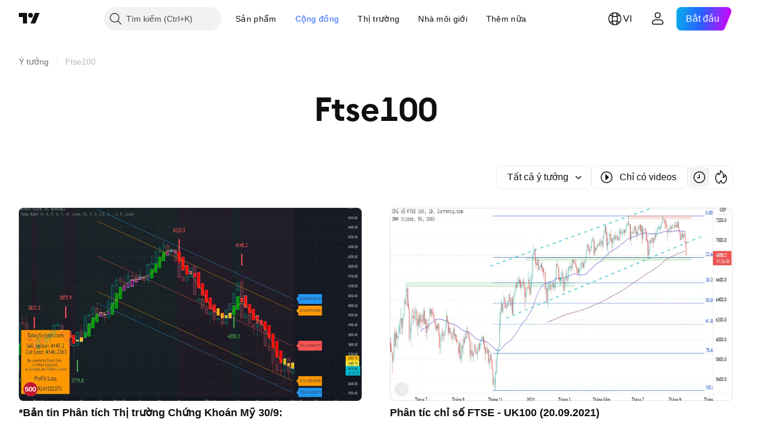

--- FILE ---
content_type: text/html; charset=utf-8
request_url: https://vn.tradingview.com/ideas/ftse100/?sort=recent
body_size: 42436
content:

<!DOCTYPE html>
<html lang="vi" dir="ltr" class="is-not-authenticated is-not-pro  theme-light"
 data-theme="light">
<head><meta charset="utf-8" />
<meta name="viewport" content="width=device-width, initial-scale=1.0, maximum-scale=1.0, minimum-scale=1.0, user-scalable=no">	<script nonce="RjHz8c3EPr/cAO5sFn+DYw==">window.initData = {};</script><title>Ftse100 — Ý tưởng Giao dịch trên TradingView</title>
<!-- { block promo_footer_css_bundle } -->
		<!-- { render_css_bundle('promo_footer') } -->
		<link crossorigin="anonymous" href="https://static.tradingview.com/static/bundles/15992.6ab8fddbbeec572ad16b.css" rel="stylesheet" type="text/css"/>
	<!-- { endblock promo_footer_css_bundle } -->

	<!-- { block personal_css_bundle } -->
		<!-- render_css_bundle('base') -->
		<link crossorigin="anonymous" href="https://static.tradingview.com/static/bundles/7204.bd4a617f902d8e4336d7.css" rel="stylesheet" type="text/css"/>
<link crossorigin="anonymous" href="https://static.tradingview.com/static/bundles/77196.1ee43ed7cda5d814dba7.css" rel="stylesheet" type="text/css"/>
<link crossorigin="anonymous" href="https://static.tradingview.com/static/bundles/12874.2243f526973e835a8777.css" rel="stylesheet" type="text/css"/>
<link crossorigin="anonymous" href="https://static.tradingview.com/static/bundles/20541.ffebbd5b14e162a70fac.css" rel="stylesheet" type="text/css"/>
<link crossorigin="anonymous" href="https://static.tradingview.com/static/bundles/22691.df517de208b59f042c3b.css" rel="stylesheet" type="text/css"/>
<link crossorigin="anonymous" href="https://static.tradingview.com/static/bundles/72834.146c7925be9f43c9c767.css" rel="stylesheet" type="text/css"/>
<link crossorigin="anonymous" href="https://static.tradingview.com/static/bundles/6656.0e277b504c24d73f6420.css" rel="stylesheet" type="text/css"/>
<link crossorigin="anonymous" href="https://static.tradingview.com/static/bundles/97406.a24aa84d5466dfc219e3.css" rel="stylesheet" type="text/css"/>
<link crossorigin="anonymous" href="https://static.tradingview.com/static/bundles/51307.bb4e309d13e8ea654e19.css" rel="stylesheet" type="text/css"/>
<link crossorigin="anonymous" href="https://static.tradingview.com/static/bundles/62560.c8a32e4a427c0c57131c.css" rel="stylesheet" type="text/css"/>
<link crossorigin="anonymous" href="https://static.tradingview.com/static/bundles/28415.e6caff1a47a6c8a0f783.css" rel="stylesheet" type="text/css"/>
<link crossorigin="anonymous" href="https://static.tradingview.com/static/bundles/78820.3dc3168a8005e8c156fe.css" rel="stylesheet" type="text/css"/>
<link crossorigin="anonymous" href="https://static.tradingview.com/static/bundles/30608.1b5e0eb056a8145e2004.css" rel="stylesheet" type="text/css"/>
<link crossorigin="anonymous" href="https://static.tradingview.com/static/bundles/4857.2a0b835c9459f5e8f334.css" rel="stylesheet" type="text/css"/>
<link crossorigin="anonymous" href="https://static.tradingview.com/static/bundles/60733.515b38c2fad56295e0d7.css" rel="stylesheet" type="text/css"/>
<link crossorigin="anonymous" href="https://static.tradingview.com/static/bundles/94584.053cede951b9d64dea44.css" rel="stylesheet" type="text/css"/>
<link crossorigin="anonymous" href="https://static.tradingview.com/static/bundles/52294.8c6373aa92664b86de9e.css" rel="stylesheet" type="text/css"/>
<link crossorigin="anonymous" href="https://static.tradingview.com/static/bundles/56167.a33c76f5549cc7102e61.css" rel="stylesheet" type="text/css"/>
<link crossorigin="anonymous" href="https://static.tradingview.com/static/bundles/72373.cdd20397318c8a54ee02.css" rel="stylesheet" type="text/css"/>
<link crossorigin="anonymous" href="https://static.tradingview.com/static/bundles/68820.b0c44555783cdd4786b8.css" rel="stylesheet" type="text/css"/>
<link crossorigin="anonymous" href="https://static.tradingview.com/static/bundles/39394.1f12e32e6d4c4b83fe10.css" rel="stylesheet" type="text/css"/>
<link crossorigin="anonymous" href="https://static.tradingview.com/static/bundles/28562.e29096bd778450adbd58.css" rel="stylesheet" type="text/css"/>
<link crossorigin="anonymous" href="https://static.tradingview.com/static/bundles/19934.288c07086ff109a1d327.css" rel="stylesheet" type="text/css"/>
<link crossorigin="anonymous" href="https://static.tradingview.com/static/bundles/5911.5f96f6b3c550d3f0da23.css" rel="stylesheet" type="text/css"/>
<link crossorigin="anonymous" href="https://static.tradingview.com/static/bundles/6133.2dae60a90526a493d165.css" rel="stylesheet" type="text/css"/>
<link crossorigin="anonymous" href="https://static.tradingview.com/static/bundles/30331.cec6b9b458e103483d37.css" rel="stylesheet" type="text/css"/>
<link crossorigin="anonymous" href="https://static.tradingview.com/static/bundles/45207.4c0489c8756499c78a5e.css" rel="stylesheet" type="text/css"/>
<link crossorigin="anonymous" href="https://static.tradingview.com/static/bundles/17644.53a8a16a13c65b9ef1b6.css" rel="stylesheet" type="text/css"/>
<link crossorigin="anonymous" href="https://static.tradingview.com/static/bundles/5347.66e97921f2de4965604d.css" rel="stylesheet" type="text/css"/>
<link crossorigin="anonymous" href="https://static.tradingview.com/static/bundles/90145.8b74b8d86218eec14871.css" rel="stylesheet" type="text/css"/>
<link crossorigin="anonymous" href="https://static.tradingview.com/static/bundles/59334.4a832facb7e57c5e13f3.css" rel="stylesheet" type="text/css"/>
<link crossorigin="anonymous" href="https://static.tradingview.com/static/bundles/91361.140a08c3b11237f684ec.css" rel="stylesheet" type="text/css"/>
<link crossorigin="anonymous" href="https://static.tradingview.com/static/bundles/3691.a607e1947cc1d6442aef.css" rel="stylesheet" type="text/css"/>
<link crossorigin="anonymous" href="https://static.tradingview.com/static/bundles/79248.b085e41549ac76222ff0.css" rel="stylesheet" type="text/css"/>
<link crossorigin="anonymous" href="https://static.tradingview.com/static/bundles/17675.7322b9d581c3bd767a8f.css" rel="stylesheet" type="text/css"/>
	<!-- { endblock personal_css_bundle } -->

	<!-- { block extra_styles } -->
	<link crossorigin="anonymous" href="https://static.tradingview.com/static/bundles/26184.a8e87c60a250a6212b03.css" rel="stylesheet" type="text/css"/>
<link crossorigin="anonymous" href="https://static.tradingview.com/static/bundles/62419.12891bfbb287744d3a89.css" rel="stylesheet" type="text/css"/>
<link crossorigin="anonymous" href="https://static.tradingview.com/static/bundles/29903.89b41c884d5213432809.css" rel="stylesheet" type="text/css"/>
<link crossorigin="anonymous" href="https://static.tradingview.com/static/bundles/24840.08865a24cd22e705a127.css" rel="stylesheet" type="text/css"/>
<link crossorigin="anonymous" href="https://static.tradingview.com/static/bundles/84509.b78aa0f889805782a114.css" rel="stylesheet" type="text/css"/>
<link crossorigin="anonymous" href="https://static.tradingview.com/static/bundles/62156.ce7b2959f31f83034b45.css" rel="stylesheet" type="text/css"/>
<link crossorigin="anonymous" href="https://static.tradingview.com/static/bundles/86459.a94905aa773ec52c64fa.css" rel="stylesheet" type="text/css"/>
<link crossorigin="anonymous" href="https://static.tradingview.com/static/bundles/87828.b5acda22a891bd0b8b78.css" rel="stylesheet" type="text/css"/>
<link crossorigin="anonymous" href="https://static.tradingview.com/static/bundles/81350.86c68c4067216e42a0f1.css" rel="stylesheet" type="text/css"/>
<link crossorigin="anonymous" href="https://static.tradingview.com/static/bundles/56254.a23f3ec5b836024b605b.css" rel="stylesheet" type="text/css"/>
<link crossorigin="anonymous" href="https://static.tradingview.com/static/bundles/18013.0655ac40c6882bf9e438.css" rel="stylesheet" type="text/css"/>
<link crossorigin="anonymous" href="https://static.tradingview.com/static/bundles/88936.d49d6f461c53e70b38bc.css" rel="stylesheet" type="text/css"/>
<link crossorigin="anonymous" href="https://static.tradingview.com/static/bundles/54123.b37eaf239cea1a4a4b98.css" rel="stylesheet" type="text/css"/>
<link crossorigin="anonymous" href="https://static.tradingview.com/static/bundles/3406.24a50d99637b4e3bf9e7.css" rel="stylesheet" type="text/css"/>
<link crossorigin="anonymous" href="https://static.tradingview.com/static/bundles/52964.f2e1edd6097be38e73da.css" rel="stylesheet" type="text/css"/>
<link crossorigin="anonymous" href="https://static.tradingview.com/static/bundles/14544.83eca2c4704f4649b7a3.css" rel="stylesheet" type="text/css"/>
<link crossorigin="anonymous" href="https://static.tradingview.com/static/bundles/31069.c75dd2e4bc4003a8d3c6.css" rel="stylesheet" type="text/css"/>
<link crossorigin="anonymous" href="https://static.tradingview.com/static/bundles/67877.2fb5f6f3eb739c16078d.css" rel="stylesheet" type="text/css"/>
<link crossorigin="anonymous" href="https://static.tradingview.com/static/bundles/95626.0b382ed55589e98e3418.css" rel="stylesheet" type="text/css"/>
<link crossorigin="anonymous" href="https://static.tradingview.com/static/bundles/50553.3ab347d4bc9cadf8d238.css" rel="stylesheet" type="text/css"/>
<link crossorigin="anonymous" href="https://static.tradingview.com/static/bundles/85379.e2d0f6189d763981c46b.css" rel="stylesheet" type="text/css"/>
<link crossorigin="anonymous" href="https://static.tradingview.com/static/bundles/11285.2ad4e54f72ca1dbe5a12.css" rel="stylesheet" type="text/css"/>
<link crossorigin="anonymous" href="https://static.tradingview.com/static/bundles/14142.fa043cf9d22075746ca7.css" rel="stylesheet" type="text/css"/>
<link crossorigin="anonymous" href="https://static.tradingview.com/static/bundles/70835.249d27fbf7cfdf5dfd83.css" rel="stylesheet" type="text/css"/>
<link crossorigin="anonymous" href="https://static.tradingview.com/static/bundles/92124.5845fa80448b407d32ec.css" rel="stylesheet" type="text/css"/>
<link crossorigin="anonymous" href="https://static.tradingview.com/static/bundles/14896.f1db42b7b1545ca43c36.css" rel="stylesheet" type="text/css"/>
<link crossorigin="anonymous" href="https://static.tradingview.com/static/bundles/65644.82e6d18dc48a569d26eb.css" rel="stylesheet" type="text/css"/>
<link crossorigin="anonymous" href="https://static.tradingview.com/static/bundles/5605.7992e8c447118cda6e67.css" rel="stylesheet" type="text/css"/>
<link crossorigin="anonymous" href="https://static.tradingview.com/static/bundles/57014.5d64ece78149214e8812.css" rel="stylesheet" type="text/css"/>
<link crossorigin="anonymous" href="https://static.tradingview.com/static/bundles/96133.507ceb094fe735b3e439.css" rel="stylesheet" type="text/css"/>
<link crossorigin="anonymous" href="https://static.tradingview.com/static/bundles/85992.24dc3e7280c9494642a6.css" rel="stylesheet" type="text/css"/>
<link crossorigin="anonymous" href="https://static.tradingview.com/static/bundles/96614.aa36a3e7cbd35864ab1c.css" rel="stylesheet" type="text/css"/>
<link crossorigin="anonymous" href="https://static.tradingview.com/static/bundles/78698.9e07627cdc60a2c13dc3.css" rel="stylesheet" type="text/css"/>
<link crossorigin="anonymous" href="https://static.tradingview.com/static/bundles/96946.664cb7df376aef027378.css" rel="stylesheet" type="text/css"/>
<link crossorigin="anonymous" href="https://static.tradingview.com/static/bundles/13619.8ac06c6d6672271c5f68.css" rel="stylesheet" type="text/css"/>
<link crossorigin="anonymous" href="https://static.tradingview.com/static/bundles/12748.199034cf25af72be11eb.css" rel="stylesheet" type="text/css"/>
<link crossorigin="anonymous" href="https://static.tradingview.com/static/bundles/18350.e409f558fe163ea9a3de.css" rel="stylesheet" type="text/css"/>
<link crossorigin="anonymous" href="https://static.tradingview.com/static/bundles/92112.db4c9d5652778b489aaa.css" rel="stylesheet" type="text/css"/>
<link crossorigin="anonymous" href="https://static.tradingview.com/static/bundles/35711.3a98d63a62949fc7e626.css" rel="stylesheet" type="text/css"/>
<link crossorigin="anonymous" href="https://static.tradingview.com/static/bundles/32388.e2ac42d074266d6f4cc4.css" rel="stylesheet" type="text/css"/>
<link crossorigin="anonymous" href="https://static.tradingview.com/static/bundles/22969.c32eeb1152afcd97b12e.css" rel="stylesheet" type="text/css"/>
<link crossorigin="anonymous" href="https://static.tradingview.com/static/bundles/83580.fdc9454547343089f3c6.css" rel="stylesheet" type="text/css"/>
<link crossorigin="anonymous" href="https://static.tradingview.com/static/bundles/49560.78f7c9a7761d9f4a6f41.css" rel="stylesheet" type="text/css"/>
<link crossorigin="anonymous" href="https://static.tradingview.com/static/bundles/20789.ab5c2b3cb921527e4170.css" rel="stylesheet" type="text/css"/>
<link crossorigin="anonymous" href="https://static.tradingview.com/static/bundles/29592.6154c4943032cbc1f19b.css" rel="stylesheet" type="text/css"/>
<link crossorigin="anonymous" href="https://static.tradingview.com/static/bundles/17066.5e477cda491ae5d836eb.css" rel="stylesheet" type="text/css"/>
<link crossorigin="anonymous" href="https://static.tradingview.com/static/bundles/31916.57160ac113283e720311.css" rel="stylesheet" type="text/css"/>
<link crossorigin="anonymous" href="https://static.tradingview.com/static/bundles/69331.ffddeb442dc6f8a08434.css" rel="stylesheet" type="text/css"/>
<link crossorigin="anonymous" href="https://static.tradingview.com/static/bundles/20683.6e4b238c48ae896d5904.css" rel="stylesheet" type="text/css"/>
<link crossorigin="anonymous" href="https://static.tradingview.com/static/bundles/18138.0702cc8b2c15b3b0fc80.css" rel="stylesheet" type="text/css"/>
<link crossorigin="anonymous" href="https://static.tradingview.com/static/bundles/12936.720acb408c0264375d61.css" rel="stylesheet" type="text/css"/>
<link crossorigin="anonymous" href="https://static.tradingview.com/static/bundles/39537.950ebe684b0ab9261cbc.css" rel="stylesheet" type="text/css"/>
<link crossorigin="anonymous" href="https://static.tradingview.com/static/bundles/88541.3aa9b207910d1acfd2b4.css" rel="stylesheet" type="text/css"/>
<link crossorigin="anonymous" href="https://static.tradingview.com/static/bundles/41335.ca1f0de98bdf5fd6c1ad.css" rel="stylesheet" type="text/css"/>
<link crossorigin="anonymous" href="https://static.tradingview.com/static/bundles/50340.5bb9da7bd883e9b7ffe0.css" rel="stylesheet" type="text/css"/>
<link crossorigin="anonymous" href="https://static.tradingview.com/static/bundles/58983.84938a3269245d00da8f.css" rel="stylesheet" type="text/css"/>
<link crossorigin="anonymous" href="https://static.tradingview.com/static/bundles/12379.f33d0a41c6ddff5c5ca9.css" rel="stylesheet" type="text/css"/>
<link crossorigin="anonymous" href="https://static.tradingview.com/static/bundles/68916.0265651bc410c9bf3db2.css" rel="stylesheet" type="text/css"/>
<link crossorigin="anonymous" href="https://static.tradingview.com/static/bundles/22324.5164f0e1ae149780aefc.css" rel="stylesheet" type="text/css"/>
<link crossorigin="anonymous" href="https://static.tradingview.com/static/bundles/67916.1767a4c978148121b00e.css" rel="stylesheet" type="text/css"/>
<link crossorigin="anonymous" href="https://static.tradingview.com/static/bundles/80610.17c76ff88c2c6834c07c.css" rel="stylesheet" type="text/css"/>
<link crossorigin="anonymous" href="https://static.tradingview.com/static/bundles/22365.861a1cf4b164f97a2da9.css" rel="stylesheet" type="text/css"/>
<link crossorigin="anonymous" href="https://static.tradingview.com/static/bundles/13286.e8894849630ac4078d36.css" rel="stylesheet" type="text/css"/>
	<!-- { endblock extra_styles } --><script nonce="RjHz8c3EPr/cAO5sFn+DYw==">
	window.locale = 'vi_VN';
	window.language = 'vi';
</script>
	<!-- { block promo_footer_js_bundle } -->
		<!-- { render_js_bundle('promo_footer') } -->
		<link crossorigin="anonymous" href="https://static.tradingview.com/static/bundles/vi.4786.a618592c61ccf653aaab.js" rel="preload" as="script"/>
<link crossorigin="anonymous" href="https://static.tradingview.com/static/bundles/25096.8041f8d54d0af06b1dc2.js" rel="preload" as="script"/>
<link crossorigin="anonymous" href="https://static.tradingview.com/static/bundles/promo_footer.ad4cc06e168361f60581.js" rel="preload" as="script"/><script crossorigin="anonymous" src="https://static.tradingview.com/static/bundles/vi.4786.a618592c61ccf653aaab.js" defer></script>
<script crossorigin="anonymous" src="https://static.tradingview.com/static/bundles/25096.8041f8d54d0af06b1dc2.js" defer></script>
<script crossorigin="anonymous" src="https://static.tradingview.com/static/bundles/promo_footer.ad4cc06e168361f60581.js" defer></script>
	<!-- { endblock promo_footer_js_bundle } -->

	<!-- { block personal_js_bundle } -->
		<!-- render_js_bundle('base') -->
		<link crossorigin="anonymous" href="https://static.tradingview.com/static/bundles/runtime.999f532f57e5e78afa9d.js" rel="preload" as="script"/>
<link crossorigin="anonymous" href="https://static.tradingview.com/static/bundles/vi.68425.0f6ffd7e21809de2eca3.js" rel="preload" as="script"/>
<link crossorigin="anonymous" href="https://static.tradingview.com/static/bundles/32227.d826c45d2d27f2ff4314.js" rel="preload" as="script"/>
<link crossorigin="anonymous" href="https://static.tradingview.com/static/bundles/77507.fb006c0c7a02051cf5cd.js" rel="preload" as="script"/>
<link crossorigin="anonymous" href="https://static.tradingview.com/static/bundles/22665.48cd37ebd902e7c711e1.js" rel="preload" as="script"/>
<link crossorigin="anonymous" href="https://static.tradingview.com/static/bundles/12886.7be7542f140baf734d79.js" rel="preload" as="script"/>
<link crossorigin="anonymous" href="https://static.tradingview.com/static/bundles/22023.035d84389dc598280aca.js" rel="preload" as="script"/>
<link crossorigin="anonymous" href="https://static.tradingview.com/static/bundles/2373.7f1c5f402e07b6f9d0b4.js" rel="preload" as="script"/>
<link crossorigin="anonymous" href="https://static.tradingview.com/static/bundles/62134.57ec9cb3f1548c6e710a.js" rel="preload" as="script"/>
<link crossorigin="anonymous" href="https://static.tradingview.com/static/bundles/8875.0da40c2dfdf4c802056a.js" rel="preload" as="script"/>
<link crossorigin="anonymous" href="https://static.tradingview.com/static/bundles/68134.706c0e4867c1808f27cb.js" rel="preload" as="script"/>
<link crossorigin="anonymous" href="https://static.tradingview.com/static/bundles/93243.d16dcf8fc50e14d67819.js" rel="preload" as="script"/>
<link crossorigin="anonymous" href="https://static.tradingview.com/static/bundles/42118.76535f24c5bbdefbe8b4.js" rel="preload" as="script"/>
<link crossorigin="anonymous" href="https://static.tradingview.com/static/bundles/32378.b87f7c1aed020f9c3427.js" rel="preload" as="script"/>
<link crossorigin="anonymous" href="https://static.tradingview.com/static/bundles/72378.3b3a6479c619d9dc301d.js" rel="preload" as="script"/>
<link crossorigin="anonymous" href="https://static.tradingview.com/static/bundles/23298.0b1a2a8df7ae6c4f9aff.js" rel="preload" as="script"/>
<link crossorigin="anonymous" href="https://static.tradingview.com/static/bundles/91834.1873c9cc3a3f3bf71ad2.js" rel="preload" as="script"/>
<link crossorigin="anonymous" href="https://static.tradingview.com/static/bundles/89095.1b50ff2342a87b4ce449.js" rel="preload" as="script"/>
<link crossorigin="anonymous" href="https://static.tradingview.com/static/bundles/70241.31f2e79ff43b8502ab4c.js" rel="preload" as="script"/>
<link crossorigin="anonymous" href="https://static.tradingview.com/static/bundles/base.c4018f69bc63b81fcfad.js" rel="preload" as="script"/><script crossorigin="anonymous" src="https://static.tradingview.com/static/bundles/runtime.999f532f57e5e78afa9d.js" defer></script>
<script crossorigin="anonymous" src="https://static.tradingview.com/static/bundles/vi.68425.0f6ffd7e21809de2eca3.js" defer></script>
<script crossorigin="anonymous" src="https://static.tradingview.com/static/bundles/32227.d826c45d2d27f2ff4314.js" defer></script>
<script crossorigin="anonymous" src="https://static.tradingview.com/static/bundles/77507.fb006c0c7a02051cf5cd.js" defer></script>
<script crossorigin="anonymous" src="https://static.tradingview.com/static/bundles/22665.48cd37ebd902e7c711e1.js" defer></script>
<script crossorigin="anonymous" src="https://static.tradingview.com/static/bundles/12886.7be7542f140baf734d79.js" defer></script>
<script crossorigin="anonymous" src="https://static.tradingview.com/static/bundles/22023.035d84389dc598280aca.js" defer></script>
<script crossorigin="anonymous" src="https://static.tradingview.com/static/bundles/2373.7f1c5f402e07b6f9d0b4.js" defer></script>
<script crossorigin="anonymous" src="https://static.tradingview.com/static/bundles/62134.57ec9cb3f1548c6e710a.js" defer></script>
<script crossorigin="anonymous" src="https://static.tradingview.com/static/bundles/8875.0da40c2dfdf4c802056a.js" defer></script>
<script crossorigin="anonymous" src="https://static.tradingview.com/static/bundles/68134.706c0e4867c1808f27cb.js" defer></script>
<script crossorigin="anonymous" src="https://static.tradingview.com/static/bundles/93243.d16dcf8fc50e14d67819.js" defer></script>
<script crossorigin="anonymous" src="https://static.tradingview.com/static/bundles/42118.76535f24c5bbdefbe8b4.js" defer></script>
<script crossorigin="anonymous" src="https://static.tradingview.com/static/bundles/32378.b87f7c1aed020f9c3427.js" defer></script>
<script crossorigin="anonymous" src="https://static.tradingview.com/static/bundles/72378.3b3a6479c619d9dc301d.js" defer></script>
<script crossorigin="anonymous" src="https://static.tradingview.com/static/bundles/23298.0b1a2a8df7ae6c4f9aff.js" defer></script>
<script crossorigin="anonymous" src="https://static.tradingview.com/static/bundles/91834.1873c9cc3a3f3bf71ad2.js" defer></script>
<script crossorigin="anonymous" src="https://static.tradingview.com/static/bundles/89095.1b50ff2342a87b4ce449.js" defer></script>
<script crossorigin="anonymous" src="https://static.tradingview.com/static/bundles/70241.31f2e79ff43b8502ab4c.js" defer></script>
<script crossorigin="anonymous" src="https://static.tradingview.com/static/bundles/base.c4018f69bc63b81fcfad.js" defer></script>
	<!-- { endblock personal_js_bundle } -->

	<!-- { block additional_js_bundle } -->
	<!-- { endblock additional_js_bundle } -->	<script nonce="RjHz8c3EPr/cAO5sFn+DYw==">
		window.initData = window.initData || {};
		window.initData.theme = "light";
			(()=>{"use strict";const t=/(?:^|;)\s*theme=(dark|light)(?:;|$)|$/.exec(document.cookie)[1];t&&(document.documentElement.classList.toggle("theme-dark","dark"===t),document.documentElement.classList.toggle("theme-light","light"===t),document.documentElement.dataset.theme=t,window.initData=window.initData||{},window.initData.theme=t)})();
	</script>
	<script nonce="RjHz8c3EPr/cAO5sFn+DYw==">
		(()=>{"use strict";"undefined"!=typeof window&&"undefined"!=typeof navigator&&/mac/i.test(navigator.platform)&&document.documentElement.classList.add("mac_os_system")})();
	</script>

	<script nonce="RjHz8c3EPr/cAO5sFn+DYw==">var environment = "battle";
		window.WS_HOST_PING_REQUIRED = true;
		window.BUILD_TIME = "2026-01-23T12:34:38";
		window.WEBSOCKET_HOST = "data.tradingview.com";
		window.WEBSOCKET_PRO_HOST = "prodata.tradingview.com";
		window.WEBSOCKET_HOST_FOR_DEEP_BACKTESTING = "history-data.tradingview.com";
		window.WIDGET_HOST = "https://www.tradingview-widget.com";
		window.TradingView = window.TradingView || {};
	</script>

	<link rel="conversions-config" href="https://s3.tradingview.com/conversions_vi.json">
	<link rel="metrics-config" href="https://scanner-backend.tradingview.com/enum/ordered?id=metrics_full_name,metrics&lang=vi&label-product=ytm-metrics-plan.json" crossorigin>

	<script nonce="RjHz8c3EPr/cAO5sFn+DYw==">
		(()=>{"use strict";function e(e,t=!1){const{searchParams:n}=new URL(String(location));let s="true"===n.get("mobileapp_new"),o="true"===n.get("mobileapp");if(!t){const e=function(e){const t=e+"=",n=document.cookie.split(";");for(let e=0;e<n.length;e++){let s=n[e];for(;" "===s.charAt(0);)s=s.substring(1,s.length);if(0===s.indexOf(t))return s.substring(t.length,s.length)}return null}("tv_app")||"";s||=["android","android_nps"].includes(e),o||="ios"===e}return!("new"!==e&&"any"!==e||!s)||!("new"===e||!o)}const t="undefined"!=typeof window&&"undefined"!=typeof navigator,n=t&&"ontouchstart"in window,s=(t&&n&&window,t&&(n||navigator.maxTouchPoints),t&&window.chrome&&window.chrome.runtime,t&&window.navigator.userAgent.toLowerCase().indexOf("firefox"),t&&/\sEdge\/\d\d\b/.test(navigator.userAgent),t&&Boolean(navigator.vendor)&&navigator.vendor.indexOf("Apple")>-1&&-1===navigator.userAgent.indexOf("CriOS")&&navigator.userAgent.indexOf("FxiOS"),t&&/mac/i.test(navigator.platform),t&&/Win32|Win64/i.test(navigator.platform),t&&/Linux/i.test(navigator.platform),t&&/Android/i.test(navigator.userAgent)),o=t&&/BlackBerry/i.test(navigator.userAgent),i=t&&/iPhone|iPad|iPod/.test(navigator.platform),c=t&&/Opera Mini/i.test(navigator.userAgent),r=t&&("MacIntel"===navigator.platform&&navigator.maxTouchPoints>1||/iPad/.test(navigator.platform)),a=s||o||i||c,h=window.TradingView=window.TradingView||{};const _={Android:()=>s,BlackBerry:()=>o,iOS:()=>i,Opera:()=>c,isIPad:()=>r,any:()=>a};h.isMobile=_;const l=new Map;function d(){const e=window.location.pathname,t=window.location.host,n=`${t}${e}`;return l.has(n)||l.set(n,function(e,t){const n=["^widget-docs"];for(const e of n)if(new RegExp(e).test(t))return!0;const s=["^widgetembed/?$","^cmewidgetembed/?$","^([0-9a-zA-Z-]+)/widgetembed/?$","^([0-9a-zA-Z-]+)/widgetstatic/?$","^([0-9a-zA-Z-]+)?/?mediumwidgetembed/?$","^twitter-chart/?$","^telegram/chart/?$","^embed/([0-9a-zA-Z]{8})/?$","^widgetpopup/?$","^extension/?$","^idea-popup/?$","^hotlistswidgetembed/?$","^([0-9a-zA-Z-]+)/hotlistswidgetembed/?$","^marketoverviewwidgetembed/?$","^([0-9a-zA-Z-]+)/marketoverviewwidgetembed/?$","^eventswidgetembed/?$","^tickerswidgetembed/?$","^forexcrossrateswidgetembed/?$","^forexheatmapwidgetembed/?$","^marketquoteswidgetembed/?$","^screenerwidget/?$","^cryptomktscreenerwidget/?$","^([0-9a-zA-Z-]+)/cryptomktscreenerwidget/?$","^([0-9a-zA-Z-]+)/marketquoteswidgetembed/?$","^technical-analysis-widget-embed/$","^singlequotewidgetembed/?$","^([0-9a-zA-Z-]+)/singlequotewidgetembed/?$","^embed-widget/([0-9a-zA-Z-]+)/(([0-9a-zA-Z-]+)/)?$","^widget-docs/([0-9a-zA-Z-]+)/([0-9a-zA-Z-/]+)?$"],o=e.replace(/^\//,"");let i;for(let e=s.length-1;e>=0;e--)if(i=new RegExp(s[e]),i.test(o))return!0;return!1}(e,t)),l.get(n)??!1}h.onWidget=d;const g=()=>{},u="~m~";class m{constructor(e,t={}){this.sessionid=null,this.connected=!1,this._timeout=null,this._base=e,this._options={timeout:t.timeout||2e4,connectionType:t.connectionType}}connect(){this._socket=new WebSocket(this._prepareUrl()),this._socket.onmessage=e=>{
if("string"!=typeof e.data)throw new TypeError(`The WebSocket message should be a string. Recieved ${Object.prototype.toString.call(e.data)}`);this._onData(e.data)},this._socket.onclose=this._onClose.bind(this),this._socket.onerror=this._onError.bind(this)}send(e){this._socket&&this._socket.send(this._encode(e))}disconnect(){this._clearIdleTimeout(),this._socket&&(this._socket.onmessage=g,this._socket.onclose=g,this._socket.onerror=g,this._socket.close())}_clearIdleTimeout(){null!==this._timeout&&(clearTimeout(this._timeout),this._timeout=null)}_encode(e){let t,n="";const s=Array.isArray(e)?e:[e],o=s.length;for(let e=0;e<o;e++)t=null===s[e]||void 0===s[e]?"":m._stringify(s[e]),n+=u+t.length+u+t;return n}_decode(e){const t=[];let n,s;do{if(e.substring(0,3)!==u)return t;n="",s="";const o=(e=e.substring(3)).length;for(let t=0;t<o;t++){if(s=Number(e.substring(t,t+1)),Number(e.substring(t,t+1))!==s){e=e.substring(n.length+3),n=Number(n);break}n+=s}t.push(e.substring(0,n)),e=e.substring(n)}while(""!==e);return t}_onData(e){this._setTimeout();const t=this._decode(e),n=t.length;for(let e=0;e<n;e++)this._onMessage(t[e])}_setTimeout(){this._clearIdleTimeout(),this._timeout=setTimeout(this._onTimeout.bind(this),this._options.timeout)}_onTimeout(){this.disconnect(),this._onDisconnect({code:4e3,reason:"socket.io timeout",wasClean:!1})}_onMessage(e){this.sessionid?this._checkIfHeartbeat(e)?this._onHeartbeat(e.slice(3)):this._checkIfJson(e)?this._base.onMessage(JSON.parse(e.slice(3))):this._base.onMessage(e):(this.sessionid=e,this._onConnect())}_checkIfHeartbeat(e){return this._checkMessageType(e,"h")}_checkIfJson(e){return this._checkMessageType(e,"j")}_checkMessageType(e,t){return e.substring(0,3)==="~"+t+"~"}_onHeartbeat(e){this.send("~h~"+e)}_onConnect(){this.connected=!0,this._base.onConnect()}_onDisconnect(e){this._clear(),this._base.onDisconnect(e),this.sessionid=null}_clear(){this.connected=!1}_prepareUrl(){const t=w(this._base.host);if(t.pathname+="socket.io/websocket",t.protocol="wss:",t.searchParams.append("from",window.location.pathname.slice(1,50)),t.searchParams.append("date",window.BUILD_TIME||""),e("any")&&t.searchParams.append("client","mobile"),this._options.connectionType&&t.searchParams.append("type",this._options.connectionType),window.WEBSOCKET_PARAMS_ANALYTICS){const{ws_page_uri:e,ws_ancestor_origin:n}=window.WEBSOCKET_PARAMS_ANALYTICS;e&&t.searchParams.append("page-uri",e),n&&t.searchParams.append("ancestor-origin",n)}const n=window.location.search.includes("widget_token")||window.location.hash.includes("widget_token");return d()||n||t.searchParams.append("auth","sessionid"),t.href}_onClose(e){this._clearIdleTimeout(),this._onDisconnect(e)}_onError(e){this._clearIdleTimeout(),this._clear(),this._base.emit("error",[e]),this.sessionid=null}static _stringify(e){return"[object Object]"===Object.prototype.toString.call(e)?"~j~"+JSON.stringify(e):String(e)}}class p{constructor(e,t){this.host=e,this._connecting=!1,this._events={},this.transport=this._getTransport(t)}isConnected(){
return!!this.transport&&this.transport.connected}isConnecting(){return this._connecting}connect(){this.isConnected()||(this._connecting&&this.disconnect(),this._connecting=!0,this.transport.connect())}send(e){this.transport&&this.transport.connected&&this.transport.send(e)}disconnect(){this.transport&&this.transport.disconnect()}on(e,t){e in this._events||(this._events[e]=[]),this._events[e].push(t)}offAll(){this._events={}}onMessage(e){this.emit("message",[e])}emit(e,t=[]){if(e in this._events){const n=this._events[e].concat(),s=n.length;for(let e=0;e<s;e++)n[e].apply(this,t)}}onConnect(){this.clear(),this.emit("connect")}onDisconnect(e){this.emit("disconnect",[e])}clear(){this._connecting=!1}_getTransport(e){return new m(this,e)}}function w(e){const t=-1!==e.indexOf("/")?new URL(e):new URL("wss://"+e);if("wss:"!==t.protocol&&"https:"!==t.protocol)throw new Error("Invalid websocket base "+e);return t.pathname.endsWith("/")||(t.pathname+="/"),t.search="",t.username="",t.password="",t}const k="undefined"!=typeof window&&Number(window.TELEMETRY_WS_ERROR_LOGS_THRESHOLD)||0;class f{constructor(e,t={}){this._queueStack=[],this._logsQueue=[],this._telemetryObjectsQueue=[],this._reconnectCount=0,this._redirectCount=0,this._errorsCount=0,this._errorsInfoSent=!1,this._connectionStart=null,this._connectionEstablished=null,this._reconnectTimeout=null,this._onlineCancellationToken=null,this._isConnectionForbidden=!1,this._initialHost=t.initialHost||null,this._suggestedHost=e,this._proHost=t.proHost,this._reconnectHost=t.reconnectHost,this._noReconnectAfterTimeout=!0===t.noReconnectAfterTimeout,this._dataRequestTimeout=t.dataRequestTimeout,this._connectionType=t.connectionType,this._doConnect(),t.pingRequired&&-1===window.location.search.indexOf("noping")&&this._startPing()}connect(){this._tryConnect()}resetCounters(){this._reconnectCount=0,this._redirectCount=0}setLogger(e,t){this._logger=e,this._getLogHistory=t,this._flushLogs()}setTelemetry(e){this._telemetry=e,this._telemetry.reportSent.subscribe(this,this._onTelemetrySent),this._flushTelemetry()}onReconnect(e){this._onReconnect=e}isConnected(){return!!this._socket&&this._socket.isConnected()}isConnecting(){return!!this._socket&&this._socket.isConnecting()}on(e,t){return!!this._socket&&("connect"===e&&this._socket.isConnected()?t():"disconnect"===e?this._disconnectCallbacks.push(t):this._socket.on(e,t),!0)}getSessionId(){return this._socket&&this._socket.transport?this._socket.transport.sessionid:null}send(e){return this.isConnected()?(this._socket.send(e),!0):(this._queueMessage(e),!1)}getConnectionEstablished(){return this._connectionEstablished}getHost(){const e=this._tryGetProHost();return null!==e?e:this._reconnectHost&&this._reconnectCount>3?this._reconnectHost:this._suggestedHost}getReconnectCount(){return this._reconnectCount}getRedirectCount(){return this._redirectCount}getConnectionStart(){return this._connectionStart}disconnect(){this._clearReconnectTimeout(),(this.isConnected()||this.isConnecting())&&(this._propagateDisconnect(),this._disconnectCallbacks=[],
this._closeSocket())}forbidConnection(){this._isConnectionForbidden=!0,this.disconnect()}allowConnection(){this._isConnectionForbidden=!1,this.connect()}isMaxRedirects(){return this._redirectCount>=20}isMaxReconnects(){return this._reconnectCount>=20}getPingInfo(){return this._pingInfo||null}_tryGetProHost(){return window.TradingView&&window.TradingView.onChartPage&&"battle"===window.environment&&!this._redirectCount&&-1===window.location.href.indexOf("ws_host")?this._initialHost?this._initialHost:void 0!==window.user&&window.user.pro_plan?this._proHost||this._suggestedHost:null:null}_queueMessage(e){0===this._queueStack.length&&this._logMessage(0,"Socket is not connected. Queued a message"),this._queueStack.push(e)}_processMessageQueue(){0!==this._queueStack.length&&(this._logMessage(0,"Processing queued messages"),this._queueStack.forEach(this.send.bind(this)),this._logMessage(0,"Processed "+this._queueStack.length+" messages"),this._queueStack=[])}_onDisconnect(e){this._noReconnectAfterTimeout||null!==this._reconnectTimeout||(this._reconnectTimeout=setTimeout(this._tryReconnect.bind(this),5e3)),this._clearOnlineCancellationToken();let t="disconnect session:"+this.getSessionId();e&&(t+=", code:"+e.code+", reason:"+e.reason,1005===e.code&&this._sendTelemetry("websocket_code_1005")),this._logMessage(0,t),this._propagateDisconnect(e),this._closeSocket(),this._queueStack=[]}_closeSocket(){null!==this._socket&&(this._socket.offAll(),this._socket.disconnect(),this._socket=null)}_logMessage(e,t){const n={method:e,message:t};this._logger?this._flushLogMessage(n):(n.message=`[${(new Date).toISOString()}] ${n.message}`,this._logsQueue.push(n))}_flushLogMessage(e){switch(e.method){case 2:this._logger.logDebug(e.message);break;case 3:this._logger.logError(e.message);break;case 0:this._logger.logInfo(e.message);break;case 1:this._logger.logNormal(e.message)}}_flushLogs(){this._flushLogMessage({method:1,message:"messages from queue. Start."}),this._logsQueue.forEach((e=>{this._flushLogMessage(e)})),this._flushLogMessage({method:1,message:"messages from queue. End."}),this._logsQueue=[]}_sendTelemetry(e,t){const n={event:e,params:t};this._telemetry?this._flushTelemetryObject(n):this._telemetryObjectsQueue.push(n)}_flushTelemetryObject(e){this._telemetry.sendChartReport(e.event,e.params,!1)}_flushTelemetry(){this._telemetryObjectsQueue.forEach((e=>{this._flushTelemetryObject(e)})),this._telemetryObjectsQueue=[]}_doConnect(){this._socket&&(this._socket.isConnected()||this._socket.isConnecting())||(this._clearOnlineCancellationToken(),this._host=this.getHost(),this._socket=new p(this._host,{timeout:this._dataRequestTimeout,connectionType:this._connectionType}),this._logMessage(0,"Connecting to "+this._host),this._bindEvents(),this._disconnectCallbacks=[],this._connectionStart=performance.now(),this._connectionEstablished=null,this._socket.connect(),performance.mark("SWSC",{detail:"Start WebSocket connection"}),this._socket.on("connect",(()=>{performance.mark("EWSC",{detail:"End WebSocket connection"}),
performance.measure("WebSocket connection delay","SWSC","EWSC")})))}_propagateDisconnect(e){const t=this._disconnectCallbacks.length;for(let n=0;n<t;n++)this._disconnectCallbacks[n](e||{})}_bindEvents(){this._socket&&(this._socket.on("connect",(()=>{const e=this.getSessionId();if("string"==typeof e){const t=JSON.parse(e);if(t.redirect)return this._redirectCount+=1,this._suggestedHost=t.redirect,this.isMaxRedirects()&&this._sendTelemetry("redirect_bailout"),void this._redirect()}this._connectionEstablished=performance.now(),this._processMessageQueue(),this._logMessage(0,"connect session:"+e)})),this._socket.on("disconnect",this._onDisconnect.bind(this)),this._socket.on("close",this._onDisconnect.bind(this)),this._socket.on("error",(e=>{this._logMessage(0,new Date+" session:"+this.getSessionId()+" websocket error:"+JSON.stringify(e)),this._sendTelemetry("websocket_error"),this._errorsCount++,!this._errorsInfoSent&&this._errorsCount>=k&&(void 0!==this._lastConnectCallStack&&(this._sendTelemetry("websocket_error_connect_stack",{text:this._lastConnectCallStack}),delete this._lastConnectCallStack),void 0!==this._getLogHistory&&this._sendTelemetry("websocket_error_log",{text:this._getLogHistory(50).join("\n")}),this._errorsInfoSent=!0)})))}_redirect(){this.disconnect(),this._reconnectWhenOnline()}_tryReconnect(){this._tryConnect()&&(this._reconnectCount+=1)}_tryConnect(){return!this._isConnectionForbidden&&(this._clearReconnectTimeout(),this._lastConnectCallStack=new Error(`WebSocket connect stack. Is connected: ${this.isConnected()}.`).stack||"",!this.isConnected()&&(this.disconnect(),this._reconnectWhenOnline(),!0))}_clearOnlineCancellationToken(){this._onlineCancellationToken&&(this._onlineCancellationToken(),this._onlineCancellationToken=null)}_clearReconnectTimeout(){null!==this._reconnectTimeout&&(clearTimeout(this._reconnectTimeout),this._reconnectTimeout=null)}_reconnectWhenOnline(){if(navigator.onLine)return this._logMessage(0,"Network status: online - trying to connect"),this._doConnect(),void(this._onReconnect&&this._onReconnect());this._logMessage(0,"Network status: offline - wait until online"),this._onlineCancellationToken=function(e){let t=e;const n=()=>{window.removeEventListener("online",n),t&&t()};return window.addEventListener("online",n),()=>{t=null}}((()=>{this._logMessage(0,"Network status changed to online - trying to connect"),this._doConnect(),this._onReconnect&&this._onReconnect()}))}_onTelemetrySent(e){"websocket_error"in e&&(this._errorsCount=0,this._errorsInfoSent=!1)}_startPing(){if(this._pingIntervalId)return;const e=w(this.getHost());e.pathname+="ping",e.protocol="https:";let t=0,n=0;const s=e=>{this._pingInfo=this._pingInfo||{max:0,min:1/0,avg:0};const s=(new Date).getTime()-e;s>this._pingInfo.max&&(this._pingInfo.max=s),s<this._pingInfo.min&&(this._pingInfo.min=s),t+=s,n++,this._pingInfo.avg=t/n,n>=10&&this._pingIntervalId&&(clearInterval(this._pingIntervalId),delete this._pingIntervalId)};this._pingIntervalId=setInterval((()=>{const t=(new Date).getTime(),n=new XMLHttpRequest
;n.open("GET",e,!0),n.send(),n.onreadystatechange=()=>{n.readyState===XMLHttpRequest.DONE&&200===n.status&&s(t)}}),1e4)}}window.WSBackendConnection=new f(window.WEBSOCKET_HOST,{pingRequired:window.WS_HOST_PING_REQUIRED,proHost:window.WEBSOCKET_PRO_HOST,reconnectHost:window.WEBSOCKET_HOST_FOR_RECONNECT,initialHost:window.WEBSOCKET_INITIAL_HOST,connectionType:window.WEBSOCKET_CONNECTION_TYPE}),window.WSBackendConnectionCtor=f})();
	</script>


	<script nonce="RjHz8c3EPr/cAO5sFn+DYw==">var is_authenticated = false;
		var user = {"username":"Guest","following":"0","followers":"0","ignore_list":[],"available_offers":{}};
		window.initData.priceAlertsFacadeClientUrl = "https://pricealerts.tradingview.com";
		window.initData.currentLocaleInfo = {"language":"vi","language_name":"Tiếng Việt","flag":"vn","geoip_code":"vn","iso":"vi","iso_639_3":"vie","global_name":"Vietnamese"};
		window.initData.offerButtonInfo = {"class_name":"tv-header__offer-button-container--trial-join","title":"Bắt đầu","href":"/pricing/?source=header_go_pro_button&feature=start_free_trial","subtitle":null,"expiration":null,"color":"gradient","stretch":false};
		window.initData.settings = {'S3_LOGO_SERVICE_BASE_URL': 'https://s3-symbol-logo.tradingview.com/', 'S3_NEWS_IMAGE_SERVICE_BASE_URL': 'https://s3.tradingview.com/news/', 'WEBPACK_STATIC_PATH': 'https://static.tradingview.com/static/bundles/', 'TRADING_URL': 'https://papertrading.tradingview.com', 'CRUD_STORAGE_URL': 'https://crud-storage.tradingview.com'};
		window.countryCode = "US";


			window.__initialEnabledFeaturesets =
				(window.__initialEnabledFeaturesets || []).concat(
					['tv_production'].concat(
						window.ClientCustomConfiguration && window.ClientCustomConfiguration.getEnabledFeatureSet
							? JSON.parse(window.ClientCustomConfiguration.getEnabledFeatureSet())
							: []
					)
				);

			if (window.ClientCustomConfiguration && window.ClientCustomConfiguration.getDisabledFeatureSet) {
				window.__initialDisabledFeaturesets = JSON.parse(window.ClientCustomConfiguration.getDisabledFeatureSet());
			}



			var lastGlobalNotificationIds = [1015051,1015024,1015005,1014988,1014966,1014949,1014929,1014912,1014881,1014864,1014835];

		var shopConf = {
			offers: [],
		};

		var featureToggleState = {"black_friday_popup":1.0,"black_friday_mainpage":1.0,"black_friday_extend_limitation":1.0,"chart_autosave_5min":1.0,"chart_autosave_30min":1.0,"chart_save_metainfo_separately":1.0,"performance_test_mode":1.0,"ticks_replay":1.0,"chart_storage_hibernation_delay_60min":1.0,"log_replay_to_persistent_logger":1.0,"enable_select_date_replay_mobile":1.0,"support_persistent_logs":1.0,"seasonals_table":1.0,"ytm_on_chart":1.0,"enable_step_by_step_hints_for_drawings":1.0,"enable_new_indicators_templates_view":1.0,"allow_brackets_profit_loss":1.0,"enable_traded_context_linking":1.0,"order_context_validation_in_instant_mode":1.0,"internal_fullscreen_api":1.0,"alerts-presets":1.0,"alerts-watchlist-allow-in-multicondions":1.0,"alerts-disable-fires-read-from-toast":1.0,"alerts-editor-fire-rate-setting":1.0,"enable_symbol_change_restriction_on_widgets":1.0,"enable_asx_symbol_restriction":1.0,"symphony_allow_non_partitioned_cookie_on_old_symphony":1.0,"symphony_notification_badges":1.0,"symphony_use_adk_for_upgrade_request":1.0,"telegram_mini_app_reduce_snapshot_quality":1.0,"news_enable_filtering_by_user":1.0,"timeout_django_db":0.15,"timeout_django_usersettings_db":0.15,"timeout_django_charts_db":0.25,"timeout_django_symbols_lists_db":0.25,"timeout_django_minds_db":0.05,"timeout_django_logging_db":0.25,"disable_services_monitor_metrics":1.0,"enable_signin_recaptcha":1.0,"enable_idea_spamdetectorml":1.0,"enable_idea_spamdetectorml_comments":1.0,"enable_spamdetectorml_chat":1.0,"enable_minds_spamdetectorml":1.0,"backend-connections-in-token":1.0,"one_connection_with_exchanges":1.0,"mobile-ads-ios":1.0,"mobile-ads-android":1.0,"google-one-tap-signin":1.0,"braintree-gopro-in-order-dialog":1.0,"braintree-apple-pay":1.0,"braintree-google-pay":1.0,"braintree-apple-pay-from-ios-app":1.0,"braintree-apple-pay-trial":1.0,"triplea-payments":1.0,"braintree-google-pay-trial":1.0,"braintree-one-usd-verification":1.0,"braintree-3ds-enabled":1.0,"braintree-3ds-status-check":1.0,"braintree-additional-card-checks-for-trial":1.0,"braintree-instant-settlement":1.0,"braintree_recurring_billing_scheduler_subscription":1.0,"checkout_manual_capture_required":1.0,"checkout-subscriptions":1.0,"checkout_additional_card_checks_for_trial":1.0,"checkout_fail_on_duplicate_payment_methods_for_trial":1.0,"checkout_fail_on_banned_countries_for_trial":1.0,"checkout_fail_on_banned_bank_for_trial":1.0,"checkout_fail_on_banned_bank_for_premium_trial":1.0,"checkout_fail_on_close_to_expiration_card_trial":1.0,"checkout_fail_on_prepaid_card_trial":1.0,"country_of_issuance_vs_billing_country":1.0,"checkout_show_instead_of_braintree":1.0,"checkout-3ds":1.0,"checkout-3ds-us":1.0,"checkout-paypal":1.0,"checkout_include_account_holder":1.0,"checkout-paypal-trial":1.0,"checkout_detect_processing_channel_by_country":1.0,"annual_to_monthly_downgrade_attempt":1.0,"razorpay_trial_10_inr":1.0,"razorpay-card-order-token-section":1.0,"razorpay-card-subscriptions":1.0,"razorpay-upi-subscriptions":1.0,"razorpay-s3-invoice-upload":1.0,"razorpay_include_date_of_birth":1.0,"dlocal-payments":1.0,"braintree_transaction_source":1.0,"vertex-tax":1.0,"receipt_in_emails":1.0,"adwords-analytics":1.0,"disable_mobile_upsell_ios":1.0,"disable_mobile_upsell_android":1.0,"required_agreement_for_rt":1.0,"check_market_data_limits":1.0,"force_to_complete_data":1.0,"force_to_upgrade_to_expert":1.0,"send_tradevan_invoice":1.0,"show_pepe_animation":1.0,"send_next_payment_info_receipt":1.0,"screener-alerts-read-only":1.0,"screener-condition-filters-auto-apply":1.0,"screener_bond_restriction_by_auth_enabled":1.0,"screener_bond_rating_columns_restriction_by_auth_enabled":1.0,"ses_tracking":1.0,"send_financial_notifications":1.0,"spark_translations":1.0,"spark_category_translations":1.0,"spark_tags_translations":1.0,"pro_plan_initial_refunds_disabled":1.0,"previous_monoproduct_purchases_refunds_enabled":1.0,"enable_ideas_recommendations":1.0,"enable_ideas_recommendations_feed":1.0,"fail_on_duplicate_payment_methods_for_trial":1.0,"ethoca_alert_notification_webhook":1.0,"hide_suspicious_users_ideas":1.0,"disable_publish_strategy_range_based_chart":1.0,"restrict_simultaneous_requests":1.0,"login_from_new_device_email":1.0,"ssr_worker_nowait":1.0,"broker_A1CAPITAL":1.0,"broker_ACTIVTRADES":1.0,"broker_ALCHEMYMARKETS":1.0,"broker_ALICEBLUE":1.0,"broker_ALPACA":1.0,"broker_ALRAMZ":1.0,"broker_AMP":1.0,"hide_ANGELONE_on_ios":1.0,"hide_ANGELONE_on_android":1.0,"hide_ANGELONE_on_mobile_web":1.0,"ANGELONE_beta":1.0,"broker_AVA_FUTURES":1.0,"AVA_FUTURES_oauth_authorization":1.0,"broker_B2PRIME":1.0,"broker_BAJAJ":1.0,"BAJAJ_beta":1.0,"broker_BEYOND":1.0,"broker_BINANCE":1.0,"enable_binanceapis_base_url":1.0,"broker_BINGBON":1.0,"broker_BITAZZA":1.0,"broker_BITGET":1.0,"broker_BITMEX":1.0,"broker_BITSTAMP":1.0,"broker_BLACKBULL":1.0,"broker_BLUEBERRYMARKETS":1.0,"broker_BTCC":1.0,"broker_BYBIT":1.0,"broker_CAPITALCOM":1.0,"broker_CAPTRADER":1.0,"CAPTRADER_separate_integration_migration_warning":1.0,"broker_CFI":1.0,"broker_CGSI":1.0,"hide_CGSI_on_ios":1.0,"hide_CGSI_on_android":1.0,"hide_CGSI_on_mobile_web":1.0,"CGSI_beta":1.0,"broker_CITYINDEX":1.0,"cityindex_spreadbetting":1.0,"broker_CMCMARKETS":1.0,"broker_COBRATRADING":1.0,"broker_COINBASE":1.0,"coinbase_request_server_logger":1.0,"coinbase_cancel_position_brackets":1.0,"broker_COINW":1.0,"broker_COLMEX":1.0,"hide_CQG_on_ios":1.0,"hide_CQG_on_android":1.0,"hide_CQG_on_mobile_web":1.0,"cqg-realtime-bandwidth-limit":1.0,"hide_CRYPTOCOM_on_ios":1.0,"hide_CRYPTOCOM_on_android":1.0,"hide_CRYPTOCOM_on_mobile_web":1.0,"CRYPTOCOM_beta":1.0,"hide_CURRENCYCOM_on_ios":1.0,"hide_CURRENCYCOM_on_android":1.0,"hide_CURRENCYCOM_on_mobile_web":1.0,"hide_CXM_on_ios":1.0,"hide_CXM_on_android":1.0,"hide_CXM_on_mobile_web":1.0,"CXM_beta":1.0,"broker_DAOL":1.0,"broker_DERAYAH":1.0,"broker_DHAN":1.0,"broker_DNSE":1.0,"broker_DORMAN":1.0,"hide_DUMMY_on_ios":1.0,"hide_DUMMY_on_android":1.0,"hide_DUMMY_on_mobile_web":1.0,"broker_EASYMARKETS":1.0,"broker_ECOVALORES":1.0,"ECOVALORES_beta":1.0,"broker_EDGECLEAR":1.0,"edgeclear_oauth_authorization":1.0,"broker_EIGHTCAP":1.0,"broker_ERRANTE":1.0,"broker_ESAFX":1.0,"hide_FIDELITY_on_ios":1.0,"hide_FIDELITY_on_android":1.0,"hide_FIDELITY_on_mobile_web":1.0,"FIDELITY_beta":1.0,"broker_FOREXCOM":1.0,"forexcom_session_v2":1.0,"broker_FPMARKETS":1.0,"hide_FTX_on_ios":1.0,"hide_FTX_on_android":1.0,"hide_FTX_on_mobile_web":1.0,"ftx_request_server_logger":1.0,"broker_FUSIONMARKETS":1.0,"fxcm_server_logger":1.0,"broker_FXCM":1.0,"broker_FXOPEN":1.0,"broker_FXPRO":1.0,"broker_FYERS":1.0,"broker_GATE":1.0,"broker_GBEBROKERS":1.0,"broker_GEMINI":1.0,"broker_GENIALINVESTIMENTOS":1.0,"hide_GLOBALPRIME_on_ios":1.0,"hide_GLOBALPRIME_on_android":1.0,"hide_GLOBALPRIME_on_mobile_web":1.0,"globalprime-brokers-side-maintenance":1.0,"broker_GOMARKETS":1.0,"broker_GOTRADE":1.0,"broker_HERENYA":1.0,"hide_HTX_on_ios":1.0,"hide_HTX_on_android":1.0,"hide_HTX_on_mobile_web":1.0,"broker_IBKR":1.0,"check_ibkr_side_maintenance":1.0,"ibkr_request_server_logger":1.0,"ibkr_parallel_provider_initialization":1.0,"ibkr_ws_account_summary":1.0,"ibkr_ws_server_logger":1.0,"ibkr_subscribe_to_order_updates_first":1.0,"ibkr_ws_account_ledger":1.0,"broker_IBROKER":1.0,"broker_ICMARKETS":1.0,"broker_ICMARKETS_ASIC":1.0,"broker_ICMARKETS_EU":1.0,"broker_IG":1.0,"broker_INFOYATIRIM":1.0,"broker_INNOVESTX":1.0,"broker_INTERACTIVEIL":1.0,"broker_IRONBEAM":1.0,"hide_IRONBEAM_CQG_on_ios":1.0,"hide_IRONBEAM_CQG_on_android":1.0,"hide_IRONBEAM_CQG_on_mobile_web":1.0,"broker_KSECURITIES":1.0,"broker_LIBERATOR":1.0,"broker_MEXEM":1.0,"broker_MIDAS":1.0,"hide_MOCKBROKER_on_ios":1.0,"hide_MOCKBROKER_on_android":1.0,"hide_MOCKBROKER_on_mobile_web":1.0,"hide_MOCKBROKER_IMPLICIT_on_ios":1.0,"hide_MOCKBROKER_IMPLICIT_on_android":1.0,"hide_MOCKBROKER_IMPLICIT_on_mobile_web":1.0,"hide_MOCKBROKER_CODE_on_ios":1.0,"hide_MOCKBROKER_CODE_on_android":1.0,"hide_MOCKBROKER_CODE_on_mobile_web":1.0,"broker_MOOMOO":1.0,"broker_MOTILALOSWAL":1.0,"broker_NINJATRADER":1.0,"broker_OANDA":1.0,"oanda_server_logging":1.0,"oanda_oauth_multiplexing":1.0,"broker_OKX":1.0,"broker_OPOFINANCE":1.0,"broker_OPTIMUS":1.0,"broker_OSMANLI":1.0,"broker_OSMANLIFX":1.0,"paper_force_connect_pushstream":1.0,"paper_subaccount_custom_currency":1.0,"paper_outside_rth":1.0,"broker_PAYTM":1.0,"broker_PEPPERSTONE":1.0,"broker_PHEMEX":1.0,"broker_PHILLIPCAPITAL_TR":1.0,"broker_PHILLIPNOVA":1.0,"broker_PLUS500":1.0,"plus500_oauth_authorization":1.0,"broker_PURPLETRADING":1.0,"broker_QUESTRADE":1.0,"broker_RIYADCAPITAL":1.0,"broker_ROBOMARKETS":1.0,"broker_REPLAYBROKER":1.0,"broker_SAMUEL":1.0,"broker_SAXOBANK":1.0,"broker_SHAREMARKET":1.0,"broker_SKILLING":1.0,"broker_SPREADEX":1.0,"broker_SWISSQUOTE":1.0,"broker_STONEX":1.0,"broker_TASTYFX":1.0,"broker_TASTYTRADE":1.0,"broker_THINKMARKETS":1.0,"broker_TICKMILL":1.0,"hide_TIGER_on_ios":1.0,"hide_TIGER_on_android":1.0,"hide_TIGER_on_mobile_web":1.0,"broker_TRADENATION":1.0,"hide_TRADESMART_on_ios":1.0,"hide_TRADESMART_on_android":1.0,"hide_TRADESMART_on_mobile_web":1.0,"TRADESMART_beta":1.0,"broker_TRADESTATION":1.0,"tradestation_request_server_logger":1.0,"tradestation_account_data_streaming":1.0,"tradestation_streaming_server_logging":1.0,"broker_TRADEZERO":1.0,"broker_TRADIER":1.0,"broker_TRADIER_FUTURES":1.0,"tradier_futures_oauth_authorization":1.0,"broker_TRADOVATE":1.0,"broker_TRADU":1.0,"tradu_spread_bet":1.0,"broker_TRIVE":1.0,"broker_VANTAGE":1.0,"broker_VELOCITY":1.0,"broker_WEBULL":1.0,"broker_WEBULLJAPAN":1.0,"broker_WEBULLPAY":1.0,"broker_WEBULLUK":1.0,"broker_WHITEBIT":1.0,"broker_WHSELFINVEST":1.0,"broker_WHSELFINVEST_FUTURES":1.0,"WHSELFINVEST_FUTURES_oauth_authorization":1.0,"broker_XCUBE":1.0,"broker_YLG":1.0,"broker_id_session":1.0,"disallow_concurrent_sessions":1.0,"use_code_flow_v2_provider":1.0,"use_code_flow_v2_provider_for_untested_brokers":1.0,"mobile_trading_web":1.0,"mobile_trading_ios":1.0,"mobile_trading_android":1.0,"continuous_front_contract_trading":1.0,"trading_request_server_logger":1.0,"rest_request_server_logger":1.0,"oauth2_code_flow_provider_server_logger":1.0,"rest_logout_on_429":1.0,"review_popup_on_chart":1.0,"show_concurrent_connection_warning":1.0,"enable_trading_server_logger":1.0,"order_presets":1.0,"order_ticket_resizable_drawer_on":1.0,"rest_use_async_mapper":1.0,"paper_competition_leaderboard":1.0,"paper_competition_link_community":1.0,"paper_competition_leaderboard_user_stats":1.0,"paper_competition_previous_competitions":1.0,"amp_oauth_authorization":1.0,"blueline_oauth_authorization":1.0,"dorman_oauth_authorization":1.0,"ironbeam_oauth_authorization":1.0,"optimus_oauth_authorization":1.0,"stonex_oauth_authorization":1.0,"ylg_oauth_authorization":1.0,"trading_general_events_ga_tracking":1.0,"replay_result_sharing":1.0,"replay_trading_brackets":1.0,"hide_all_brokers_button_in_ios_app":1.0,"force_max_allowed_pulling_intervals":1.0,"paper_delay_trading":1.0,"enable_first_touch_is_selection":1.0,"clear_project_order_on_order_ticket_close":1.0,"enable_new_behavior_of_confirm_buttons_on_mobile":1.0,"renew_token_preemption_30":1.0,"do_not_open_ot_from_plus_button":1.0,"broker_side_promotion":1.0,"enable_new_trading_menu_structure":1.0,"quick_trading_panel":1.0,"paper_order_confirmation_dialog":1.0,"paper_multiple_levels_enabled":1.0,"enable_chart_adaptive_tpsl_buttons_on_mobile":1.0,"enable_market_project_order":1.0,"enable_symbols_popularity_showing":1.0,"enable_translations_s3_upload":1.0,"etf_fund_flows_only_days_resolutions":1.0,"advanced_watchlist_hide_compare_widget":1.0,"disable_snowplow_platform_events":1.0,"notify_idea_mods_about_first_publication":1.0,"enable_waf_tracking":1.0,"new_errors_flow":1.0,"two_tabs_one_report":1.0,"hide_save_indicator":1.0,"symbol_search_country_sources":1.0,"symbol_search_bond_type_filter":1.0,"watchlists_dialog_scroll_to_active":1.0,"bottom_panel_track_events":1.0,"snowplow_beacon_feature":1.0,"show_data_problems_in_help_center":1.0,"enable_apple_device_check":1.0,"enable_apple_intro_offer_signature":1.0,"enable_apple_promo_offer_signature_v2":1.0,"enable_apple_promo_signature":1.0,"should_charge_full_price_on_upgrade_if_google_payment":1.0,"enable_push_notifications_android":1.0,"enable_push_notifications_ios":1.0,"enable_manticore_cluster":1.0,"enable_pushstream_auth":1.0,"enable_envoy_proxy":1.0,"enable_envoy_proxy_papertrading":1.0,"enable_envoy_proxy_screener":1.0,"enable_tv_watchlists":1.0,"disable_watchlists_modify":1.0,"options_reduce_polling_interval":1.0,"options_chain_use_quote_session":1.0,"options_chain_volume":1.0,"options_chart_price_unit":1.0,"options_spread_explorer":1.0,"show_toast_about_unread_message":1.0,"enable_partner_payout":1.0,"enable_email_change_logging":1.0,"set_limit_to_1000_for_colored_lists":1.0,"enable_email_on_partner_status_change":1.0,"enable_partner_program_apply":1.0,"enable_partner_program":1.0,"compress_cache_data":1.0,"news_enable_streaming":1.0,"news_screener_page_client":1.0,"enable_declaration_popup_on_load":1.0,"move_ideas_and_minds_into_news":1.0,"broker_awards_vote_2025":1.0,"show_data_bonds_free_users":1.0,"enable_modern_render_mode_on_markets_bonds":1.0,"enable_prof_popup_free":1.0,"ios_app_news_and_minds":1.0,"fundamental_graphs_presets":1.0,"do_not_disclose_phone_occupancy":1.0,"enable_redirect_to_widget_documentation_of_any_localization":1.0,"news_enable_streaming_hibernation":1.0,"news_streaming_hibernation_delay_10min":1.0,"pass_recovery_search_hide_info":1.0,"news_enable_streaming_on_screener":1.0,"enable_forced_email_confirmation":1.0,"enable_support_assistant":1.0,"show_gift_button":1.0,"address_validation_enabled":1.0,"generate_invoice_number_by_country":1.0,"show_favorite_layouts":1.0,"enable_social_auth_confirmation":1.0,"enable_ad_block_detect":1.0,"tvd_new_tab_linking":1.0,"tvd_last_tab_close_button":1.0,"tvd_product_section_customizable":1.0,"hide_embed_this_chart":1.0,"move_watchlist_actions":1.0,"enable_lingua_lang_check":1.0,"get_saved_active_list_before_getting_all_lists":1.0,"show_referral_notification_dialog":0.5,"set_new_black_color":1.0,"hide_right_toolbar_button":1.0,"news_use_news_mediator":1.0,"allow_trailing_whitespace_in_number_token":1.0,"restrict_pwned_password_set":1.0,"notif_settings_enable_new_store":1.0,"notif_settings_disable_old_store_write":1.0,"notif_settings_disable_old_store_read":1.0,"checkout-enable-risksdk":1.0,"checkout-enable-risksdk-for-initial-purchase":1.0,"enable_metadefender_check_for_agreement":1.0,"show_download_yield_curves_data":1.0,"disable_widgetbar_in_apps":1.0,"hide_publications_of_banned_users":1.0,"enable_summary_updates_from_chart_session":1.0,"portfolios_page":1.0,"show_news_flow_tool_right_bar":1.0,"enable_chart_saving_stats":1.0,"enable_saving_same_chart_rate_limit":1.0,"news_alerts_enabled":1.0,"refund_unvoidable_coupons_enabled":1.0,"vertical_editor":1.0,"enable_snowplow_email_tracking":1.0,"news_enable_sentiment":1.0,"use_in_symbol_search_options_mcx_exchange":1.0,"enable_usersettings_symbols_per_row_soft_limit":0.1,"forbid_login_with_pwned_passwords":1.0,"debug_get_test_bars_data":1.0,"news_use_mediator_story":1.0,"header_toolbar_trade_button":1.0,"black_friday_enable_skip_to_payment":1.0,"new_order_ticket_inputs":1.0,"hide_see_on_super_charts_button":1.0,"hide_symbol_page_chart_type_switcher":1.0,"disable_chat_spam_protection_for_premium_users":1.0,"make_trading_panel_contextual_tab":0.05,"enable_broker_comparison_pages":1.0,"use_custom_create_user_perms_screener":1.0,"force_to_complete_kyc":1.0};</script>

<script nonce="RjHz8c3EPr/cAO5sFn+DYw==">
	window.initData = window.initData || {};

	window.initData.snowplowSettings = {
		collectorId: 'tv_cf',
		url: 'snowplow-pixel.tradingview.com',
		params: {
			appId: 'tradingview',
			postPath: '/com.tradingview/track',
		},
		enabled: true,
	}
</script>
	<script nonce="RjHz8c3EPr/cAO5sFn+DYw==">window.PUSHSTREAM_URL = "wss://pushstream.tradingview.com";
		window.CHARTEVENTS_URL = "https://chartevents-reuters.tradingview.com/";
		window.ECONOMIC_CALENDAR_URL = "https://economic-calendar.tradingview.com/";
		window.EARNINGS_CALENDAR_URL = "https://scanner.tradingview.com";
		window.NEWS_SERVICE_URL = "https://news-headlines.tradingview.com";
		window.NEWS_MEDIATOR_URL = "https://news-mediator.tradingview.com";
		window.NEWS_STREAMING_URL = "https://notifications.tradingview.com/news/channel";
		window.SS_HOST = "symbol-search.tradingview.com";
		window.SS_URL = "";
		window.PORTFOLIO_URL = "https://portfolio.tradingview.com/portfolio/v1";
		window.SS_DOMAIN_PARAMETER = 'production';
		window.DEFAULT_SYMBOL = "NASDAQ:AAPL";
		window.COUNTRY_CODE_TO_DEFAULT_EXCHANGE = {"en":"US","us":"US","ae":"ADX","ar":"BCBA","at":"VIE","au":"ASX","bd":"DSEBD","be":"EURONEXT_BRU","bh":"BAHRAIN","br":"BMFBOVESPA","ca":"TSX","ch":"SIX","cl":"BCS","zh_CN":"SSE","co":"BVC","cy":"CSECY","cz":"PSECZ","de_DE":"XETR","dk":"OMXCOP","ee":"OMXTSE","eg":"EGX","es":"BME","fi":"OMXHEX","fr":"EURONEXT_PAR","gr":"ATHEX","hk":"HKEX","hu":"BET","id":"IDX","ie":"EURONEXTDUB","he_IL":"TASE","in":"BSE","is":"OMXICE","it":"MIL","ja":"TSE","ke":"NSEKE","kr":"KRX","kw":"KSE","lk":"CSELK","lt":"OMXVSE","lv":"OMXRSE","lu":"LUXSE","mx":"BMV","ma":"CSEMA","ms_MY":"MYX","ng":"NSENG","nl":"EURONEXT_AMS","no":"OSL","nz":"NZX","pe":"BVL","ph":"PSE","pk":"PSX","pl":"GPW","pt":"EURONEXT_LIS","qa":"QSE","rs":"BELEX","ru":"RUS","ro":"BVB","ar_AE":"TADAWUL","se":"NGM","sg":"SGX","sk":"BSSE","th_TH":"SET","tn":"BVMT","tr":"BIST","zh_TW":"TWSE","gb":"LSE","ve":"BVCV","vi_VN":"HOSE","za":"JSE"};
		window.SCREENER_HOST = "https://scanner.tradingview.com";
		window.TV_WATCHLISTS_URL = "";
		window.AWS_BBS3_DOMAIN = "https://tradingview-user-uploads.s3.amazonaws.com";
		window.AWS_S3_CDN  = "https://s3.tradingview.com";
		window.OPTIONS_CHARTING_HOST = "https://options-charting.tradingview.com";
		window.OPTIONS_STORAGE_HOST = "https://options-storage.tradingview.com";
		window.OPTIONS_STORAGE_DUMMY_RESPONSES = false;
		window.OPTIONS_SPREAD_EXPLORER_HOST = "https://options-spread-explorer.tradingview.com";
		window.initData.SCREENER_STORAGE_URL = "https://screener-storage.tradingview.com/screener-storage";
		window.initData.SCREENER_FACADE_HOST = "https://screener-facade.tradingview.com/screener-facade";
		window.initData.screener_storage_release_version = 49;
		window.initData.NEWS_SCREEN_DATA_VERSION = 1;

			window.DATA_ISSUES_HOST = "https://support-middleware.tradingview.com";

		window.TELEMETRY_HOSTS = {"charts":{"free":"https://telemetry.tradingview.com/free","pro":"https://telemetry.tradingview.com/pro","widget":"https://telemetry.tradingview.com/widget","ios_free":"https://telemetry.tradingview.com/charts-ios-free","ios_pro":"https://telemetry.tradingview.com/charts-ios-pro","android_free":"https://telemetry.tradingview.com/charts-android-free","android_pro":"https://telemetry.tradingview.com/charts-android-pro"},"alerts":{"all":"https://telemetry.tradingview.com/alerts"},"line_tools_storage":{"all":"https://telemetry.tradingview.com/line-tools-storage"},"news":{"all":"https://telemetry.tradingview.com/news"},"pine":{"all":"https://telemetry.tradingview.com/pine"},"calendars":{"all":"https://telemetry.tradingview.com/calendars"},"site":{"free":"https://telemetry.tradingview.com/site-free","pro":"https://telemetry.tradingview.com/site-pro","widget":"https://telemetry.tradingview.com/site-widget"},"trading":{"all":"https://telemetry.tradingview.com/trading"}};
		window.TELEMETRY_WS_ERROR_LOGS_THRESHOLD = 100;
		window.RECAPTCHA_SITE_KEY = "6Lcqv24UAAAAAIvkElDvwPxD0R8scDnMpizaBcHQ";
		window.RECAPTCHA_SITE_KEY_V3 = "6LeQMHgUAAAAAKCYctiBGWYrXN_tvrODSZ7i9dLA";
		window.GOOGLE_CLIENT_ID = "236720109952-v7ud8uaov0nb49fk5qm03as8o7dmsb30.apps.googleusercontent.com";

		window.PINE_URL = window.PINE_URL || "https://pine-facade.tradingview.com/pine-facade";</script>		<meta name="description" content="ftse100 — Kiểm tra các ý tưởng giao dịch, chiến lược, quan điểm, phân tích mà hoàn toàn không mất phí! — Ý tưởng Giao dịch trên TradingView" />


<link rel="canonical" href="https://vn.tradingview.com/ideas/ftse100/" />
<meta name="robots" content="index, follow" />

<link rel="icon" href="https://static.tradingview.com/static/images/favicon.ico">
<meta name="application-name" content="TradingView" />

<meta name="format-detection" content="telephone=no" />

<link rel="manifest" href="https://static.tradingview.com/static/images/favicon/manifest.json" />

<meta name="theme-color" media="(prefers-color-scheme: light)" content="#F9F9F9"> <meta name="theme-color" media="(prefers-color-scheme: dark)" content="#262626"> 
<meta name="apple-mobile-web-app-title" content="TradingView Site" />
<meta name="apple-mobile-web-app-capable" content="yes" />
<meta name="apple-mobile-web-app-status-bar-style" content="black" />
<link rel="apple-touch-icon" sizes="180x180" href="https://static.tradingview.com/static/images/favicon/apple-touch-icon-180x180.png" /><link rel="alternate link-locale" data-locale="en" href="https://www.tradingview.com/ideas/ftse100/?sort=recent" hreflang="x-default"><link rel="alternate link-locale" data-locale="in" href="https://in.tradingview.com/ideas/ftse100/?sort=recent" hreflang="en-in"><link rel="alternate link-locale" data-locale="de_DE" href="https://de.tradingview.com/ideas/ftse100/?sort=recent" hreflang="de"><link rel="alternate link-locale" data-locale="fr" href="https://fr.tradingview.com/ideas/ftse100/?sort=recent" hreflang="fr"><link rel="alternate link-locale" data-locale="es" href="https://es.tradingview.com/ideas/ftse100/?sort=recent" hreflang="es"><link rel="alternate link-locale" data-locale="it" href="https://it.tradingview.com/ideas/ftse100/?sort=recent" hreflang="it"><link rel="alternate link-locale" data-locale="pl" href="https://pl.tradingview.com/ideas/ftse100/?sort=recent" hreflang="pl"><link rel="alternate link-locale" data-locale="tr" href="https://tr.tradingview.com/ideas/ftse100/?sort=recent" hreflang="tr"><link rel="alternate link-locale" data-locale="ru" href="https://ru.tradingview.com/ideas/ftse100/?sort=recent" hreflang="ru"><link rel="alternate link-locale" data-locale="br" href="https://br.tradingview.com/ideas/ftse100/?sort=recent" hreflang="pt-br"><link rel="alternate link-locale" data-locale="id" href="https://id.tradingview.com/ideas/ftse100/?sort=recent" hreflang="id"><link rel="alternate link-locale" data-locale="ms_MY" href="https://my.tradingview.com/ideas/ftse100/?sort=recent" hreflang="ms-my"><link rel="alternate link-locale" data-locale="th_TH" href="https://th.tradingview.com/ideas/ftse100/?sort=recent" hreflang="th"><link rel="alternate link-locale" data-locale="vi_VN" href="https://vn.tradingview.com/ideas/ftse100/?sort=recent" hreflang="vi-vn"><link rel="alternate link-locale" data-locale="ja" href="https://jp.tradingview.com/ideas/ftse100/?sort=recent" hreflang="ja-jp"><link rel="alternate link-locale" data-locale="kr" href="https://kr.tradingview.com/ideas/ftse100/?sort=recent" hreflang="ko-kr"><link rel="alternate link-locale" data-locale="zh_CN" href="https://cn.tradingview.com/ideas/ftse100/?sort=recent" hreflang="zh-cn"><link rel="alternate link-locale" data-locale="zh_TW" href="https://tw.tradingview.com/ideas/ftse100/?sort=recent" hreflang="zh-tw"><link rel="alternate link-locale" data-locale="ar_AE" href="https://ar.tradingview.com/ideas/ftse100/?sort=recent" hreflang="ar-sa"><link rel="alternate link-locale" data-locale="he_IL" href="https://il.tradingview.com/ideas/ftse100/?sort=recent" hreflang="he-il"><script id="page-locale-links" type="application/json">[{"url":"https://www.tradingview.com/ideas/ftse100/?sort=recent","lang":null,"country":null,"locale":"en","hreflang":"x-default"},{"url":"https://in.tradingview.com/ideas/ftse100/?sort=recent","lang":null,"country":null,"locale":"in","hreflang":"en-in"},{"url":"https://de.tradingview.com/ideas/ftse100/?sort=recent","lang":null,"country":null,"locale":"de_DE","hreflang":"de"},{"url":"https://fr.tradingview.com/ideas/ftse100/?sort=recent","lang":null,"country":null,"locale":"fr","hreflang":"fr"},{"url":"https://es.tradingview.com/ideas/ftse100/?sort=recent","lang":null,"country":null,"locale":"es","hreflang":"es"},{"url":"https://it.tradingview.com/ideas/ftse100/?sort=recent","lang":null,"country":null,"locale":"it","hreflang":"it"},{"url":"https://pl.tradingview.com/ideas/ftse100/?sort=recent","lang":null,"country":null,"locale":"pl","hreflang":"pl"},{"url":"https://tr.tradingview.com/ideas/ftse100/?sort=recent","lang":null,"country":null,"locale":"tr","hreflang":"tr"},{"url":"https://ru.tradingview.com/ideas/ftse100/?sort=recent","lang":null,"country":null,"locale":"ru","hreflang":"ru"},{"url":"https://br.tradingview.com/ideas/ftse100/?sort=recent","lang":null,"country":null,"locale":"br","hreflang":"pt-br"},{"url":"https://id.tradingview.com/ideas/ftse100/?sort=recent","lang":null,"country":null,"locale":"id","hreflang":"id"},{"url":"https://my.tradingview.com/ideas/ftse100/?sort=recent","lang":null,"country":null,"locale":"ms_MY","hreflang":"ms-my"},{"url":"https://th.tradingview.com/ideas/ftse100/?sort=recent","lang":null,"country":null,"locale":"th_TH","hreflang":"th"},{"url":"https://vn.tradingview.com/ideas/ftse100/?sort=recent","lang":null,"country":null,"locale":"vi_VN","hreflang":"vi-vn"},{"url":"https://jp.tradingview.com/ideas/ftse100/?sort=recent","lang":null,"country":null,"locale":"ja","hreflang":"ja-jp"},{"url":"https://kr.tradingview.com/ideas/ftse100/?sort=recent","lang":null,"country":null,"locale":"kr","hreflang":"ko-kr"},{"url":"https://cn.tradingview.com/ideas/ftse100/?sort=recent","lang":null,"country":null,"locale":"zh_CN","hreflang":"zh-cn"},{"url":"https://tw.tradingview.com/ideas/ftse100/?sort=recent","lang":null,"country":null,"locale":"zh_TW","hreflang":"zh-tw"},{"url":"https://ar.tradingview.com/ideas/ftse100/?sort=recent","lang":null,"country":null,"locale":"ar_AE","hreflang":"ar-sa"},{"url":"https://il.tradingview.com/ideas/ftse100/?sort=recent","lang":null,"country":null,"locale":"he_IL","hreflang":"he-il"}]</script><meta property="al:ios:app_store_id" content="1205990992" />
	<meta property="al:ios:app_name" content="TradingView - trading community, charts and quotes" />

			<script type="application/ld+json">{
  "@context": "http://schema.org",
  "@type": "BreadcrumbList",
  "itemListElement": [
    {
      "@type": "ListItem",
      "position": 1,
      "item": {
        "@id": "https://vn.tradingview.com/ideas/",
        "name": "Ý tưởng"
      }
    },
    {
      "@type": "ListItem",
      "position": 2,
      "item": {
        "@id": "https://vn.tradingview.com/ideas/ftse100/",
        "name": "Ftse100"
      }
    }
  ]
}</script>





<meta property="og:site_name" content="TradingView" /><meta property="og:type" content="website" /><meta property="og:title" content="Ftse100 — Ý tưởng Giao dịch trên TradingView" /><meta property="og:description" content="ftse100 — Kiểm tra các ý tưởng giao dịch, chiến lược, quan điểm, phân tích mà hoàn toàn không mất phí! — Ý tưởng Giao dịch trên TradingView" /><meta property="og:url" content="https://vn.tradingview.com/ideas/ftse100/" /><meta property="og:image" content="https://static.tradingview.com/static/images/logo-preview.png" /><meta property="og:image:height" content="630" /><meta property="og:image:width" content="1200" /><meta property="og:image:secure_url" content="https://static.tradingview.com/static/images/logo-preview.png" />



<meta name="twitter:site" content="@TradingView" /><meta name="twitter:card" content="summary" /><meta name="twitter:title" content="Ftse100 — Ý tưởng Giao dịch trên TradingView" /><meta name="twitter:description" content="ftse100 — Kiểm tra các ý tưởng giao dịch, chiến lược, quan điểm, phân tích mà hoàn toàn không mất phí! — Ý tưởng Giao dịch trên TradingView" /><meta name="twitter:url" content="https://vn.tradingview.com/ideas/ftse100/" /><meta name="twitter:image" content="https://static.tradingview.com/static/images/logo-preview.png" /><meta name="ahrefs-site-verification" content="f729ff74def35be4b9b92072c0e995b40fcb9e1aece03fb174343a1b7a5350ce">
</head>


<body class=""><script nonce="RjHz8c3EPr/cAO5sFn+DYw==">(()=>{"use strict";window.initData=window.initData||{},window.initData.block_widgetbar=function(i,t,n,a){function w(n){const w={resizerBridge:new t(window).allocate({areaName:"right"}),affectsLayout:()=>!0,adaptive:!0,settingsPrefix:"widgetbar",instantLoad:n,configuration:a};window.widgetbar=new i(w)}window.is_authenticated?w():window.loginStateChange.subscribe(this,(i=>{!i&&!window.widgetbar&&window.user&&window.is_authenticated&&w(!0)}))}})();</script><script nonce="RjHz8c3EPr/cAO5sFn+DYw==">(()=>{"use strict";function n(){const n=parseFloat(document.body.style.paddingRight||"0");document.body.classList.toggle("is-widgetbar-expanded",n>45)}n(),function(n){let t=null;function e(){null===t&&(t=window.requestAnimationFrame(i))}function i(){n(),t=null}window.addEventListener("resize",e,!1)}(n)})();</script>



<div class="tv-main">
			<div class="js-container-android-notification"></div>
			<div class="js-container-ios-notification"></div>

<!-- render_css_bundle('tv_header') -->
			<link crossorigin="anonymous" href="https://static.tradingview.com/static/bundles/79515.ee1ddefa896f4130e786.css" rel="stylesheet" type="text/css"/>
<link crossorigin="anonymous" href="https://static.tradingview.com/static/bundles/45277.850ebf3d28b8b7922cc2.css" rel="stylesheet" type="text/css"/><div class="tv-header tv-header__top js-site-header-container tv-header--sticky">
				<div class="tv-header__backdrop"></div><div class="tv-header__inner"><div class="tv-header__area tv-header__area--logo-menu">
						<button class="tv-header__hamburger-menu js-header-main-menu-mobile-button" aria-haspopup="true" aria-expanded="false" aria-label="Mở menu">
							<svg width="18" height="12" viewBox="0 0 18 12" xmlns="http://www.w3.org/2000/svg"><path d="M0 12h18v-2h-18v2zm0-5h18v-2h-18v2zm0-7v2h18v-2h-18z" fill="currentColor"/></svg>
						</button>
						<span class="tv-header__logo">
							<a href="/" aria-label="Trang chính TradingView" class="tv-header__link tv-header__link--logo js-header-context-menu">
								<span class="tv-header__icon">
									<svg width="36" height="28" viewBox="0 0 36 28" xmlns="http://www.w3.org/2000/svg"><path d="M14 22H7V11H0V4h14v18zM28 22h-8l7.5-18h8L28 22z" fill="currentColor"/><circle cx="20" cy="8" r="4" fill="currentColor"/></svg>
								</span>
								<span class="tv-header__logo-text">
									<svg width="147" height="28" viewBox="0 0 147 28" xmlns="http://www.w3.org/2000/svg"><path d="M4.793 22.024h3.702V7.519h4.843V4.02H0v3.5h4.793v14.504zM13.343 22.024h3.474v-6.06c0-2.105 1.09-3.373 2.74-3.373.582 0 1.039.101 1.571.279V9.345a3.886 3.886 0 00-1.166-.152c-1.42 0-2.713.938-3.145 2.18V9.346h-3.474v12.679zM27.796 22.303c1.75 0 3.068-.888 3.652-1.7v1.42h3.474V9.346h-3.474v1.42c-.584-.811-1.902-1.699-3.652-1.699-3.372 0-5.959 3.043-5.959 6.618 0 3.576 2.587 6.619 5.96 6.619zm.736-3.17c-1.928 0-3.196-1.445-3.196-3.448 0-2.004 1.268-3.45 3.196-3.45 1.927 0 3.195 1.446 3.195 3.45 0 2.003-1.268 3.448-3.195 3.448zM43.193 22.303c1.75 0 3.068-.888 3.651-1.7v1.42h3.474V3.007h-3.474v7.76c-.583-.812-1.901-1.7-3.651-1.7-3.373 0-5.96 3.043-5.96 6.618 0 3.576 2.587 6.619 5.96 6.619zm.735-3.17c-1.927 0-3.195-1.445-3.195-3.448 0-2.004 1.268-3.45 3.195-3.45 1.927 0 3.195 1.446 3.195 3.45 0 2.003-1.268 3.448-3.195 3.448zM55.166 7.412a2.213 2.213 0 002.232-2.206A2.213 2.213 0 0055.166 3a2.224 2.224 0 00-2.206 2.206 2.224 2.224 0 002.206 2.206zm-1.724 14.612h3.474V9.49h-3.474v12.533zM59.998 22.024h3.474v-6.187c0-2.435 1.192-3.601 2.815-3.601 1.445 0 2.232 1.116 2.232 2.941v6.847h3.474v-7.43c0-3.296-1.826-5.528-4.894-5.528-1.649 0-2.942.71-3.627 1.724V9.345h-3.474v12.679zM80.833 18.65c-1.75 0-3.22-1.319-3.22-3.246 0-1.952 1.47-3.246 3.22-3.246 1.75 0 3.22 1.294 3.22 3.246 0 1.927-1.47 3.246-3.22 3.246zm-.406 8.85c3.88 0 6.822-1.978 6.822-6.543V9.268h-3.474v1.42C83.09 9.7 81.72 8.99 80.098 8.99c-3.322 0-5.985 2.84-5.985 6.415 0 3.55 2.663 6.39 5.985 6.39 1.623 0 2.992-.735 3.677-1.673v.862c0 2.029-1.344 3.474-3.398 3.474-1.42 0-2.84-.482-3.956-1.572l-1.902 2.586c1.445 1.395 3.702 2.029 5.908 2.029zM94.594 22.024h3.27L105.32 4.02h-4.057l-5.021 12.501L91.145 4.02h-3.981l7.43 18.004zM108.508 7.266a2.213 2.213 0 002.231-2.206 2.213 2.213 0 00-2.231-2.206c-1.192 0-2.207.988-2.207 2.206 0 1.217 1.015 2.206 2.207 2.206zm-1.725 14.758h3.474V9.345h-3.474v12.679zM119.248 22.303c2.662 0 4.691-1.116 5.883-2.84l-2.587-1.927c-.583.887-1.673 1.597-3.271 1.597-1.673 0-3.169-.938-3.372-2.637h9.483c.076-.533.051-.888.051-1.192 0-4.133-2.916-6.238-6.238-6.238-3.854 0-6.669 2.865-6.669 6.618 0 4.007 2.942 6.619 6.72 6.619zm-3.221-8.165c.33-1.547 1.775-2.207 3.069-2.207 1.293 0 2.561.685 2.865 2.207h-5.934zM138.45 22.024h3.449l4.184-12.679h-3.728l-2.383 8.114-2.587-8.114h-2.662l-2.561 8.114-2.409-8.114h-3.703l4.21 12.679h3.448l2.359-7.202 2.383 7.202z" fill="currentColor"/></svg>
								</span>
								<span class="js-logo-pro "></span>
							</a>
						</span>
					</div><div class="tv-header__middle-wrapper">
						<div class="tv-header__middle-content"><div class="tv-header__area tv-header__area--search">
<div class="tv-header-search-container">
	<button class="tv-header-search-container tv-header-search-container__button tv-header-search-container__button--full js-header-search-button" aria-label="Tìm kiếm">
		<svg xmlns="http://www.w3.org/2000/svg" width="28" height="28" viewBox="0 0 28 28" fill="currentColor"><path fill-rule="evenodd" d="M17.41 18.47a8.18 8.18 0 1 1 1.06-1.06L24 22.94 22.94 24zm1.45-6.29a6.68 6.68 0 1 1-13.36 0 6.68 6.68 0 0 1 13.36 0"/></svg>
		<span class="tv-header-search-container__text">Tìm kiếm</span>
	</button>
	<button class="tv-header-search-container__button tv-header-search-container__button--simple js-header-search-button" aria-label="Tìm kiếm"><svg xmlns="http://www.w3.org/2000/svg" width="28" height="28" viewBox="0 0 28 28" fill="currentColor"><path fill-rule="evenodd" d="M17.41 18.47a8.18 8.18 0 1 1 1.06-1.06L24 22.94 22.94 24zm1.45-6.29a6.68 6.68 0 1 1-13.36 0 6.68 6.68 0 0 1 13.36 0"/></svg></button>
</div>							</div><nav class="tv-header__area tv-header__area--menu js-header-main-menu">


<ul class="tv-header__main-menu">		<li
			class="tv-header__main-menu-item" data-main-menu-dropdown-root-index="0">
			<a data-main-menu-root-track-id="products" href="/chart/">Sản phẩm<span
					class="tv-header__main-menu-item__chevron"
					tabindex="0"
					aria-haspopup="true"
					aria-expanded="false"
					aria-label="Sản phẩm menu"
					role="button"
				>
					<svg width="18" height="18" viewBox="0 0 18 18" xmlns="http://www.w3.org/2000/svg"><path d="M3.92 7.83 9 12.29l5.08-4.46-1-1.13L9 10.29l-4.09-3.6-.99 1.14Z" fill="currentColor"/></svg>
				</span>
			</a>
		</li>		<li
			class="tv-header__main-menu-item tv-header__main-menu-item--highlighted" data-main-menu-dropdown-root-index="1">
			<a data-main-menu-root-track-id="community" href="/ideas/">Cộng đồng<span
					class="tv-header__main-menu-item__chevron"
					tabindex="0"
					aria-haspopup="true"
					aria-expanded="false"
					aria-label="Cộng đồng menu"
					role="button"
				>
					<svg width="18" height="18" viewBox="0 0 18 18" xmlns="http://www.w3.org/2000/svg"><path d="M3.92 7.83 9 12.29l5.08-4.46-1-1.13L9 10.29l-4.09-3.6-.99 1.14Z" fill="currentColor"/></svg>
				</span>
			</a>
		</li>		<li
			class="tv-header__main-menu-item" data-main-menu-dropdown-root-index="2">
			<a data-main-menu-root-track-id="markets" href="/markets/">Thị trường<span
					class="tv-header__main-menu-item__chevron"
					tabindex="0"
					aria-haspopup="true"
					aria-expanded="false"
					aria-label="Thị trường menu"
					role="button"
				>
					<svg width="18" height="18" viewBox="0 0 18 18" xmlns="http://www.w3.org/2000/svg"><path d="M3.92 7.83 9 12.29l5.08-4.46-1-1.13L9 10.29l-4.09-3.6-.99 1.14Z" fill="currentColor"/></svg>
				</span>
			</a>
		</li>		<li
			class="tv-header__main-menu-item" data-main-menu-dropdown-root-index="3">
			<a data-main-menu-root-track-id="brokers" href="/brokers/">Nhà môi giới<span
					class="tv-header__main-menu-item__chevron"
					tabindex="0"
					aria-haspopup="true"
					aria-expanded="false"
					aria-label="Nhà môi giới menu"
					role="button"
				>
					<svg width="18" height="18" viewBox="0 0 18 18" xmlns="http://www.w3.org/2000/svg"><path d="M3.92 7.83 9 12.29l5.08-4.46-1-1.13L9 10.29l-4.09-3.6-.99 1.14Z" fill="currentColor"/></svg>
				</span>
			</a>
		</li>		<li
			class="tv-header__main-menu-item" data-main-menu-dropdown-root-index="4">
			<a data-main-menu-root-track-id="more" href="/support/">Thêm nữa<span
					class="tv-header__main-menu-item__chevron"
					tabindex="0"
					aria-haspopup="true"
					aria-expanded="false"
					aria-label="Thêm nữa menu"
					role="button"
				>
					<svg width="18" height="18" viewBox="0 0 18 18" xmlns="http://www.w3.org/2000/svg"><path d="M3.92 7.83 9 12.29l5.08-4.46-1-1.13L9 10.29l-4.09-3.6-.99 1.14Z" fill="currentColor"/></svg>
				</span>
			</a>
		</li></ul>

<script type="application/prs.init-data+json">
	{
		"mainMenuCategories": [{"id":"products","name":"Sản phẩm","name_analytic":"Products","url":"/chart/","children":[{"id":"products-chart","name":"Siêu biểu đồ","name_analytic":"Supercharts","url":"/chart/"},{"section":"Công cụ riêng lẻ","children":[{"id":"products-screeners","name":"Bộ lọc","name_analytic":"Screeners","url":"/screener/","children":[{"id":"screener","section":"Bộ lọc","children":[{"id":"stocks-screener","name":"Cổ phiếu","name_analytic":"Stocks","url":"/screener/"},{"id":"etfs-screener","name":"Quỹ hoán đổi danh mục","name_analytic":"ETFs","url":"/etf-screener/"},{"id":"bonds-screener","name":"Trái phiếu","name_analytic":"Bonds","url":"/bond-screener/"},{"id":"crypto-coins-screener","name":"Tiền điện tử","name_analytic":"Crypto coins","url":"/crypto-coins-screener/"},{"id":"cex-pairs-screener","name":"Cặp CEX","name_analytic":"CEX pairs","url":"/cex-screener/"},{"id":"dex-pairs-screener","name":"Cặp DEX","name_analytic":"DEX pairs","url":"/dex-screener/"},{"id":"pine-screener","name":"Pine","name_analytic":"Pine","url":"/pine-screener/","beta":true}]},{"id":"heatmap","section":"Bản đồ nhiệt","children":[{"id":"stocks-heatmap","name":"Cổ phiếu","name_analytic":"Stocks","url":"/heatmap/stock/"},{"id":"etfs-heatmap","name":"Quỹ hoán đổi danh mục","name_analytic":"ETFs","url":"/heatmap/etf/"},{"id":"crypto-heatmap","name":"Tiền điện tử","name_analytic":"Crypto","url":"/heatmap/crypto/"}]}]},{"id":"calendars","name":"Lịch","name_analytic":"Calendars","url":"/economic-calendar/","children":[{"id":"economic-calendar","name":"Kinh tế","name_analytic":"Economic","url":"/economic-calendar/"},{"id":"earnings-calendar","name":"Thu nhập","name_analytic":"Earnings","url":"/earnings-calendar/"},{"id":"dividends-calendar","name":"Cổ tức","name_analytic":"Dividends","url":"/dividend-calendar/"},{"id":"ipo-calendar","name":"IPO","name_analytic":"IPO","url":"/ipo-calendar/"}]},{"id":"news-flow","name":"Dòng Tin tức","name_analytic":"News Flow","url":"/news-flow/"},{"id":"portfolios","name":"Danh mục đầu tư","name_analytic":"Portfolios","url":"/portfolios/"},{"id":"products-fundamental-graphs","name":"Biểu đồ cơ bản","name_analytic":"Fundamental Graphs","url":"/fundamental-graphs/"},{"id":"yield-curves","name":"Đường cong Lợi suất","name_analytic":"Yield Curves","url":"/yield-curves/"},{"id":"products-options","name":"Quyền chọn","name_analytic":"Options","url":"/options/"},{"id":"macro-maps","name":"Bản đồ Vĩ mô","name_analytic":"Macro Maps","url":"/macro-maps/"}]},{"section":"Giới thiệu","children":[{"id":"about-product-pricing","name":"Định giá","name_analytic":"Pricing","url":"/pricing/?source=main_menu&feature=pricing"},{"id":"features","name":"Tính năng","name_analytic":"Features","url":"/features/"},{"id":"about-product-whats-new","name":"Có gì mới","name_analytic":"What's new","url":"/support/whats-new/"},{"id":"about-product-market-data","name":"Dữ liệu thị trường","name_analytic":"Market data","url":"/data-coverage/"}]}]},{"id":"community","name":"Cộng đồng","name_analytic":"Community","url":"/ideas/","children":[{"id":"community-paper-competition","name":"The Leap","name_analytic":"The Leap","url":"/the-leap/?source=community"},{"section":"Do nhà giao dịch tạo","children":[{"id":"community-ideas","name":"Ý tưởng giao dịch","name_analytic":"Trading ideas","url":"/ideas/"},{"id":"community-scripts","name":"Chỉ báo và chiến lược","name_analytic":"Indicators and strategies","url":"/scripts/"}]},{"section":"Giới thiệu","children":[{"id":"community-power-community","name":"Sức mạnh của cộng đồng","name_analytic":"Power of community","url":"/social-network/"}]}]},{"id":"markets","name":"Thị trường","name_analytic":"Markets","url":"/markets/","children":[{"id":"markets-research-overview","name":"Toàn thế giới","name_analytic":"Entire world","url":"/markets/"},{"id":"markets-research-countries","name":"Quốc gia","name_analytic":"Countries","url":"/markets/vietnam/","children":[{"id":"markets-research-countries-vn","name":"Việt Nam","url":"/markets/vietnam/","name_analytic":"Vietnam"},{"id":"markets-research-countries-us","name":"Hoa Kỳ","name_analytic":"United States","url":"/markets/usa/"},{"id":"markets-research-countries-ca","name":"Canada","name_analytic":"Canada","url":"/markets/canada/"},{"id":"markets-research-countries-gb","name":"Anh Quốc","name_analytic":"United Kingdom","url":"/markets/united-kingdom/"},{"id":"markets-research-countries-de","name":"Đức","name_analytic":"Germany","url":"/markets/germany/"},{"id":"markets-research-countries-in","name":"Ấn Độ","name_analytic":"India","url":"/markets/india/"},{"id":"markets-research-countries-jp","name":"Nhật Bản","name_analytic":"Japan","url":"/markets/japan/"},{"id":"markets-research-countries-cn","name":"Trung Quốc Đại lục","name_analytic":"Mainland China","url":"/markets/china/"},{"id":"markets-research-countries-hk","name":"Hồng Kông, Trung Quốc","name_analytic":"Hong Kong, China","url":"/markets/hong-kong/"},{"id":"markets-research-countries-sa","name":"Saudi Arabia","name_analytic":"Saudi Arabia","url":"/markets/ksa/"},{"id":"markets-research-countries-au","name":"Australia","name_analytic":"Australia","url":"/markets/australia/"},{"id":"markets-research-countries-more","name":"Xem thêm quốc gia...","name_analytic":"More countries"}],"watchlists":[{"id":"countries-symbol-HOSE:VNINDEX","logoUrls":["https://s3-symbol-logo.tradingview.com/indices/vietnam-index.svg"],"proName":"HOSE:VNINDEX","url":"/symbols/HOSE-VNINDEX/","title":"VNINDEX","market":"countries","name_analytic":"HOSE:VNINDEX"},{"id":"countries-symbol-HOSE:VN30","logoUrls":["https://s3-symbol-logo.tradingview.com/indices/vietnam-30.svg"],"proName":"HOSE:VN30","url":"/symbols/HOSE-VN30/","title":"Chỉ số Vietnam 30","market":"countries","name_analytic":"HOSE:VN30"},{"id":"countries-symbol-HOSE:VN100","logoUrls":["https://s3-symbol-logo.tradingview.com/indices/vietnam-100.svg"],"proName":"HOSE:VN100","url":"/symbols/HOSE-VN100/","title":"Chỉ số Vietnam 100","market":"countries","name_analytic":"HOSE:VN100"},{"id":"countries-symbol-HNX:HNXINDEX","logoUrls":["https://s3-symbol-logo.tradingview.com/indices/hanoi-stock-exchange-equity-index.svg"],"proName":"HNX:HNXINDEX","url":"/symbols/HNX-HNXINDEX/","title":"Chỉ số vốn chủ sở hữu Sở giao dịch chứng khoán Hà Nội","market":"countries","name_analytic":"HNX:HNXINDEX"},{"id":"countries-symbol-HOSE:VNALLSHARE","logoUrls":["https://s3-symbol-logo.tradingview.com/indices/vietnam-index.svg"],"proName":"HOSE:VNALLSHARE","url":"/symbols/HOSE-VNALLSHARE/","title":"Chỉ số Vietnam All-Share","market":"countries","name_analytic":"HOSE:VNALLSHARE"},{"id":"countries-symbol-HOSE:VNMIDCAP","logoUrls":["https://s3-symbol-logo.tradingview.com/indices/vietnam-index.svg"],"proName":"HOSE:VNMIDCAP","url":"/symbols/HOSE-VNMIDCAP/","title":"Chỉ số Vietnam MidCap","market":"countries","name_analytic":"HOSE:VNMIDCAP"},{"id":"countries-symbol-HOSE:VNSMALLCAP","logoUrls":["https://s3-symbol-logo.tradingview.com/indices/vietnam-index.svg"],"proName":"HOSE:VNSMALLCAP","url":"/symbols/HOSE-VNSMALLCAP/","title":"Chỉ số Vietnam SmallCap","market":"countries","name_analytic":"HOSE:VNSMALLCAP"}]},{"id":"markets-research-news","name":"Tin tức","name_analytic":"News","url":"/news/","children":[{"name":"Tổng quan","url":"/news/","name_analytic":"Overview","id":"news-overview"},{"children":[{"name":"Vietstock","url":"/news/top-providers/vietstock/","name_analytic":"Vietstock","id":"vietstock"},{"name":"FXStreet","url":"/news/top-providers/fxstreet/","name_analytic":"FXStreet","id":"fxstreet"},{"name":"Beincrypto","url":"/news/top-providers/beincrypto/","name_analytic":"Beincrypto","id":"beincrypto"}],"section":"Nhà cung cấp hàng đầu"}]},{"section":"Tài sản","children":[{"id":"markets-all","name":"Tất cả các thị trường","name_analytic":"All markets","url":"/markets/"},{"id":"markets-indices","name":"Các chỉ số","name_analytic":"Indices","url":"/markets/indices/","watchlists":[{"id":"indices-symbol-HOSE:VNINDEX","logoUrls":["https://s3-symbol-logo.tradingview.com/indices/vietnam-index.svg"],"proName":"HOSE:VNINDEX","url":"/symbols/HOSE-VNINDEX/","title":"VNINDEX","market":"indices","name_analytic":"HOSE:VNINDEX"},{"id":"indices-symbol-HOSE:VN30","logoUrls":["https://s3-symbol-logo.tradingview.com/indices/vietnam-30.svg"],"proName":"HOSE:VN30","url":"/symbols/HOSE-VN30/","title":"Chỉ số Vietnam 30","market":"indices","name_analytic":"HOSE:VN30"},{"id":"indices-symbol-SP:SPX","logoUrls":["https://s3-symbol-logo.tradingview.com/indices/s-and-p-500.svg"],"proName":"SP:SPX","url":"/symbols/SPX/?exchange=SP","title":"Chỉ số S&P 500","market":"indices","name_analytic":"SP:SPX"},{"id":"indices-symbol-NASDAQ:NDX","logoUrls":["https://s3-symbol-logo.tradingview.com/indices/nasdaq-100.svg"],"proName":"NASDAQ:NDX","url":"/symbols/NASDAQ-NDX/","title":"Nasdaq 100","market":"indices","name_analytic":"NASDAQ:NDX"},{"id":"indices-symbol-DJ:DJI","logoUrls":["https://s3-symbol-logo.tradingview.com/indices/dow-30.svg"],"proName":"DJ:DJI","url":"/symbols/DJ-DJI/","title":"Dow 30","market":"indices","name_analytic":"DJ:DJI"},{"id":"indices-symbol-TVC:NI225","logoUrls":["https://s3-symbol-logo.tradingview.com/indices/nikkei-225.svg"],"proName":"TVC:NI225","url":"/symbols/TVC-NI225/","title":"Chỉ số Japan 225","market":"indices","name_analytic":"TVC:NI225"},{"id":"indices-symbol-FTSE:UKX","logoUrls":["https://s3-symbol-logo.tradingview.com/country/GB.svg"],"proName":"FTSE:UKX","url":"/symbols/FTSE-UKX/","title":"FTSE 100","market":"indices","name_analytic":"FTSE:UKX"}],"children":[{"id":"markets-indices-overview","name":"Tổng quan","name_analytic":"Overview","url":"/markets/indices/"},{"section":"Báo giá","children":[{"id":"markets-indices-all","name":"Tất cả chỉ số","name_analytic":"All indices","url":"/markets/indices/quotes-all/"},{"id":"markets-indices-major-world","name":"Các chỉ số toàn cầu chính","name_analytic":"Major world indices","url":"/markets/indices/quotes-major/"},{"id":"markets-indices-us","name":"Chỉ số của Mỹ","name_analytic":"US indices","url":"/markets/indices/quotes-us/"},{"id":"markets-indices-s&p-sectors","name":"Chỉ số cổ phiếu S&P","name_analytic":"S&P sectors","url":"/markets/indices/quotes-snp/"},{"id":"markets-indices-Currency","name":"Chỉ số tiền tệ","name_analytic":"Currency indices","url":"/markets/indices/quotes-currency/"}]}]},{"id":"markets-stocks","name":"Cổ phiếu","name_analytic":"Stocks","url":"/markets/stocks-vietnam/","watchlists":[{"id":"stocks-symbol-HOSE:VHM","logoUrls":["https://s3-symbol-logo.tradingview.com/vinhomes-joint-stock-company-units-thailand-depositery-receipts-repr-001-sh.svg"],"proName":"HOSE:VHM","url":"/symbols/HOSE-VHM/","title":"Vinhomes","market":"stocks","name_analytic":"HOSE:VHM"},{"id":"stocks-symbol-HOSE:VNM","logoUrls":["https://s3-symbol-logo.tradingview.com/vietnam-dairy-products.svg"],"proName":"HOSE:VNM","url":"/symbols/HOSE-VNM/","title":"Vinamilk","market":"stocks","name_analytic":"HOSE:VNM"},{"id":"stocks-symbol-HOSE:VCB","logoUrls":["https://s3-symbol-logo.tradingview.com/joint-stock-commercial-bank-for-foreign-trade-of-vietnam.svg"],"proName":"HOSE:VCB","url":"/symbols/HOSE-VCB/","title":"Vietcombank","market":"stocks","name_analytic":"HOSE:VCB"},{"id":"stocks-symbol-HOSE:HPG","logoUrls":["https://s3-symbol-logo.tradingview.com/hoa-phat-group.svg"],"proName":"HOSE:HPG","url":"/symbols/HOSE-HPG/","title":"Tập đoàn Hoà Phát","market":"stocks","name_analytic":"HOSE:HPG"},{"id":"stocks-symbol-HOSE:GAS","logoUrls":["https://s3-symbol-logo.tradingview.com/petrovietnam-gas.svg"],"proName":"HOSE:GAS","url":"/symbols/HOSE-GAS/","title":"Khí Petrovietnam","market":"stocks","name_analytic":"HOSE:GAS"},{"id":"stocks-symbol-HOSE:SAB","logoUrls":["https://s3-symbol-logo.tradingview.com/saigon-beer-alcohol-beverage.svg"],"proName":"HOSE:SAB","url":"/symbols/HOSE-SAB/","title":"Sabeco","market":"stocks","name_analytic":"HOSE:SAB"}],"banners":[{"id":"markets-stocks-screener","type":"screener","text":"Sàng lọc tất cả cổ phiếu","name_analytic":"Screen all stocks","url":"/screener/"}],"children":[{"id":"markets-stocks-overview","name":"Tổng quan","name_analytic":"Overview","url":"/markets/stocks-vietnam/"},{"id":"markets-stocks-sectors-and-industries","name":"Ngành và lĩnh vực","name_analytic":"Sectors and industries","url":"/markets/stocks-vietnam/sectorandindustry-sector/"},{"section":"Cổ phiếu Việt Nam","children":[{"id":"markets-stocks-all","name":"Tất cả cổ phiếu","name_analytic":"All stocks","url":"/markets/stocks-vietnam/market-movers-all-stocks/"},{"id":"markets-stocks-large-cap","name":"Vốn hóa lớn","name_analytic":"Large-cap","url":"/markets/stocks-vietnam/market-movers-large-cap/"},{"id":"markets-stocks-top-gainers","name":"Mã tăng mạnh nhất","name_analytic":"Top gainers","url":"/markets/stocks-vietnam/market-movers-gainers/"},{"id":"markets-stocks-top-losers","name":"Mã giảm mạnh nhất","name_analytic":"Top losers","url":"/markets/stocks-vietnam/market-movers-losers/"}]},{"section":"Cổ phiếu thế giới","children":[{"id":"markets-world-stocks-biggest-companies","name":"Những công ty lớn nhất thế giới","name_analytic":"World biggest companies","url":"/markets/world-stocks/worlds-largest-companies/"},{"id":"markets-world-stocks-non-us-companies","name":"Các công ty lớn nhất ngoài Hoa Kỳ","name_analytic":"Largest non-U.S. companies","url":"/markets/world-stocks/worlds-non-us-companies/"},{"id":"markets-world-stocks-largest-employers","name":"Nhà tuyển dụng lớn nhất thế giới","name_analytic":"World largest employers","url":"/markets/world-stocks/worlds-largest-employers/"}]}]},{"id":"markets-crypto","name":"Tiền điện tử","name_analytic":"Crypto","url":"/markets/cryptocurrencies/","watchlists":[{"id":"bitcoin-symbol-CRYPTO:BTCUSD","logoUrls":["https://s3-symbol-logo.tradingview.com/crypto/XTVCBTC.svg"],"proName":"CRYPTO:BTCUSD","url":"/symbols/BTCUSD/?exchange=CRYPTO","title":"Bitcoin","market":"bitcoin","name_analytic":"CRYPTO:BTCUSD"},{"id":"bitcoin-symbol-CRYPTO:ETHUSD","logoUrls":["https://s3-symbol-logo.tradingview.com/crypto/XTVCETH.svg"],"proName":"CRYPTO:ETHUSD","url":"/symbols/ETHUSD/?exchange=CRYPTO","title":"Đồng Ethereum","market":"bitcoin","name_analytic":"CRYPTO:ETHUSD"},{"id":"bitcoin-symbol-CRYPTO:USDTUSD","logoUrls":["https://s3-symbol-logo.tradingview.com/crypto/XTVCUSDT.svg"],"proName":"CRYPTO:USDTUSD","url":"/symbols/USDTUSD/?exchange=CRYPTO","title":"Tether","market":"bitcoin","name_analytic":"CRYPTO:USDTUSD"},{"id":"bitcoin-symbol-CRYPTO:BNBUSD","logoUrls":["https://s3-symbol-logo.tradingview.com/crypto/XTVCBNB.svg"],"proName":"CRYPTO:BNBUSD","url":"/symbols/BNBUSD/?exchange=CRYPTO","title":"Đồng Binance","market":"bitcoin","name_analytic":"CRYPTO:BNBUSD"},{"id":"bitcoin-symbol-CRYPTO:USDCUSD","logoUrls":["https://s3-symbol-logo.tradingview.com/crypto/XTVCUSDC.svg"],"proName":"CRYPTO:USDCUSD","url":"/symbols/USDCUSD/?exchange=CRYPTO","title":"Đồng USD","market":"bitcoin","name_analytic":"CRYPTO:USDCUSD"},{"id":"bitcoin-symbol-CRYPTO:XRPUSD","logoUrls":["https://s3-symbol-logo.tradingview.com/crypto/XTVCXRP.svg"],"proName":"CRYPTO:XRPUSD","url":"/symbols/XRPUSD/?exchange=CRYPTO","title":"XRP","market":"bitcoin","name_analytic":"CRYPTO:XRPUSD"}],"banners":[{"id":"markets-crypto-screener","type":"screener","text":"Sàng lọc tất cả tiền ảo","name_analytic":"Screen all crypto","url":"/crypto-coins-screener/"}],"children":[{"id":"markets-crypto-overview","name":"Tổng quan","name_analytic":"Overview","url":"/markets/cryptocurrencies/"},{"id":"markets-crypto-market-cap-charts","name":"Biểu đồ giá trị vốn hoá thị trường","name_analytic":"Market cap charts","url":"/markets/cryptocurrencies/global-charts/"},{"id":"markets-crypto-dominance-chart","name":"Biểu đồ về sự thống trị","name_analytic":"Dominance chart","url":"/markets/cryptocurrencies/dominance/"},{"section":"Đồng tiền","children":[{"id":"markets-crypto-all-coins","name":"Tất cả các Đồng tiền","name_analytic":"All coins","url":"/markets/cryptocurrencies/prices-all/"},{"id":"markets-crypto-defi-coins","name":"DeFi Coins","name_analytic":"DeFi coins","url":"/markets/cryptocurrencies/prices-defi/"},{"id":"markets-crypto-most-value","name":"Giá trị được khóa lớn nhất","name_analytic":"Most value locked","url":"/markets/cryptocurrencies/prices-highest-total-value-locked/"},{"id":"markets-crypto-top-gainers","name":"Mã tăng mạnh nhất","name_analytic":"Top gainers","url":"/markets/cryptocurrencies/prices-gainers/"},{"id":"markets-crypto-top-losers","name":"Mã giảm mạnh nhất","name_analytic":"Top losers","url":"/markets/cryptocurrencies/prices-losers/"},{"id":"markets-crypto-large-cap","name":"Vốn hóa lớn","name_analytic":"Large-cap","url":"/markets/cryptocurrencies/prices-large-cap/"},{"id":"markets-crypto-most-traded","name":"Được giao dịch nhiều nhất","name_analytic":"Most traded","url":"/markets/cryptocurrencies/prices-most-traded/"},{"id":"markets-crypto-most-transactions","name":"Nhiều giao dịch nhất","name_analytic":"Most transactions","url":"/markets/cryptocurrencies/prices-most-transactions/"},{"id":"markets-crypto-highest-supply","name":"Nguồn cung lớn nhất","name_analytic":"Highest supply","url":"/markets/cryptocurrencies/prices-highest-supply/"},{"id":"markets-crypto-lowest-supply","name":"Nguồn cung thấp nhất","name_analytic":"Lowest supply","url":"/markets/cryptocurrencies/prices-lowest-supply/"}]}]},{"id":"markets-futures","name":"Hợp đồng tương lai","name_analytic":"Futures","url":"/markets/futures/","watchlists":[{"id":"commodities-symbol-COMEX:GC1!","logoUrls":["https://s3-symbol-logo.tradingview.com/metal/gold.svg"],"proName":"COMEX:GC1!","url":"/symbols/COMEX-GC1!/","title":"Vàng","market":"commodities","name_analytic":"COMEX:GC1!"},{"id":"commodities-symbol-COMEX:SI1!","logoUrls":["https://s3-symbol-logo.tradingview.com/metal/silver.svg"],"proName":"COMEX:SI1!","url":"/symbols/COMEX-SI1!/","title":"Bạc","market":"commodities","name_analytic":"COMEX:SI1!"},{"id":"commodities-symbol-COMEX:HG1!","logoUrls":["https://s3-symbol-logo.tradingview.com/metal/copper.svg"],"proName":"COMEX:HG1!","url":"/symbols/COMEX-HG1!/","title":"Đồng","market":"commodities","name_analytic":"COMEX:HG1!"},{"id":"commodities-symbol-NYMEX:PL1!","logoUrls":["https://s3-symbol-logo.tradingview.com/metal/platinum.svg"],"proName":"NYMEX:PL1!","url":"/symbols/NYMEX-PL1!/","title":"Bạch kim","market":"commodities","name_analytic":"NYMEX:PL1!"},{"id":"commodities-symbol-NYMEX:CL1!","logoUrls":["https://s3-symbol-logo.tradingview.com/crude-oil.svg"],"proName":"NYMEX:CL1!","url":"/symbols/NYMEX-CL1!/","title":"Dầu thô","market":"commodities","name_analytic":"NYMEX:CL1!"},{"id":"commodities-symbol-NYMEX:NG1!","logoUrls":["https://s3-symbol-logo.tradingview.com/natural-gas.svg"],"proName":"NYMEX:NG1!","url":"/symbols/NYMEX-NG1!/","title":"Khí tự nhiên","market":"commodities","name_analytic":"NYMEX:NG1!"},{"id":"commodities-symbol-NYMEX:RB1!","logoUrls":["https://s3-symbol-logo.tradingview.com/gasoline.svg"],"proName":"NYMEX:RB1!","url":"/symbols/NYMEX-RB1!/","title":"Xăng","market":"commodities","name_analytic":"NYMEX:RB1!"}],"children":[{"id":"markets-futures-overview","name":"Tổng quan","name_analytic":"Overview","url":"/markets/futures/"},{"section":"Giá","children":[{"id":"markets-futures-all","name":"Tất cả hợp đồng tương lai","name_analytic":"All futures","url":"/markets/futures/quotes-all/"},{"id":"markets-futures-agricultural","name":"Nông nghiệp","name_analytic":"Agricultural","url":"/markets/futures/quotes-agricultural/"},{"id":"markets-futures-energy","name":"Năng lượng","name_analytic":"Energy","url":"/markets/futures/quotes-energy/"},{"id":"markets-futures-currencies","name":"Tiền tệ","name_analytic":"Currencies","url":"/markets/futures/quotes-currencies/"},{"id":"markets-futures-metals","name":"Kim loại","name_analytic":"Metals","url":"/markets/futures/quotes-metals/"},{"id":"markets-futures-world","name":"Chỉ số thế giới","name_analytic":"World indices","url":"/markets/futures/quotes-world-indices/"},{"id":"markets-futures-interest","name":"Lãi suất","name_analytic":"Interest rates","url":"/markets/futures/quotes-interest-rates/"}]}]},{"id":"markets-forex","name":"Ngoại hối","name_analytic":"Forex","url":"/markets/currencies/","watchlists":[{"id":"forex-symbol-FX_IDC:USDVND","logoUrls":["https://s3-symbol-logo.tradingview.com/country/US.svg","https://s3-symbol-logo.tradingview.com/country/VN.svg"],"proName":"FX_IDC:USDVND","url":"/symbols/USDVND/?exchange=FX_IDC","title":"USD so với VND","market":"forex","name_analytic":"FX_IDC:USDVND"},{"id":"forex-symbol-FX_IDC:EURVND","logoUrls":["https://s3-symbol-logo.tradingview.com/country/EU.svg","https://s3-symbol-logo.tradingview.com/country/VN.svg"],"proName":"FX_IDC:EURVND","url":"/symbols/EURVND/?exchange=FX_IDC","title":"EUR so với VND","market":"forex","name_analytic":"FX_IDC:EURVND"},{"id":"forex-symbol-FX_IDC:EURUSD","logoUrls":["https://s3-symbol-logo.tradingview.com/country/EU.svg","https://s3-symbol-logo.tradingview.com/country/US.svg"],"proName":"FX_IDC:EURUSD","url":"/symbols/EURUSD/?exchange=FX_IDC","title":"EUR so với USD","market":"forex","name_analytic":"FX_IDC:EURUSD"},{"id":"forex-symbol-FX_IDC:USDJPY","logoUrls":["https://s3-symbol-logo.tradingview.com/country/US.svg","https://s3-symbol-logo.tradingview.com/country/JP.svg"],"proName":"FX_IDC:USDJPY","url":"/symbols/USDJPY/?exchange=FX_IDC","title":"USD so với JPY","market":"forex","name_analytic":"FX_IDC:USDJPY"},{"id":"forex-symbol-FX_IDC:GBPUSD","logoUrls":["https://s3-symbol-logo.tradingview.com/country/GB.svg","https://s3-symbol-logo.tradingview.com/country/US.svg"],"proName":"FX_IDC:GBPUSD","url":"/symbols/GBPUSD/?exchange=FX_IDC","title":"GBP so với USD","market":"forex","name_analytic":"FX_IDC:GBPUSD"},{"id":"forex-symbol-FX_IDC:AUDUSD","logoUrls":["https://s3-symbol-logo.tradingview.com/country/AU.svg","https://s3-symbol-logo.tradingview.com/country/US.svg"],"proName":"FX_IDC:AUDUSD","url":"/symbols/AUDUSD/?exchange=FX_IDC","title":"AUD so với USD","market":"forex","name_analytic":"FX_IDC:AUDUSD"}],"banners":[{"id":"markets-forex-screener","type":"screener","text":"Sàng lọc tất cả forex","name_analytic":"Screen all forex","url":"/forex-screener/"}],"children":[{"id":"markets-forex-overview","name":"Tổng quan","name_analytic":"Overview","url":"/markets/currencies/"},{"id":"markets-forex-cross","name":"Tỉ giá chéo","name_analytic":"Cross rates","url":"/markets/currencies/cross-rates-overview-prices/"},{"id":"markets-forex-heatmap","name":"Bản đồ nhiệt","name_analytic":"Heatmap","url":"/markets/currencies/cross-rates-overview-heat-map/"},{"id":"markets-forex-currency","name":"Chỉ số tiền tệ","name_analytic":"Currency indices","url":"/markets/currencies/indices-all/"},{"section":"Tỉ giá","children":[{"id":"markets-forex-rates-all","name":"Tất cả các cặp tiền tệ","name_analytic":"All currency pairs","url":"/markets/currencies/rates-all/"},{"id":"markets-forex-rates-major","name":"Chính","name_analytic":"Major","url":"/markets/currencies/rates-major/"},{"id":"markets-forex-rates-minor","name":"Nhỏ","name_analytic":"Minor","url":"/markets/currencies/rates-minor/"},{"id":"markets-forex-rates-exotic","name":"Ngoại lai","name_analytic":"Exotic","url":"/markets/currencies/rates-exotic/"},{"id":"markets-forex-rates-americas","name":"Châu Mỹ","name_analytic":"Americas","url":"/markets/currencies/rates-americas/"},{"id":"markets-forex-rates-europe","name":"Châu Âu","name_analytic":"Europe","url":"/markets/currencies/rates-europe/"},{"id":"markets-forex-rates-asia","name":"Châu Á","name_analytic":"Asia","url":"/markets/currencies/rates-asia/"},{"id":"markets-forex-rates-pacific","name":"Thái Bình Dương","name_analytic":"Pacific","url":"/markets/currencies/rates-pacific/"},{"id":"markets-forex-rates-middle","name":"Trung Đông","name_analytic":"Middle East","url":"/markets/currencies/rates-middle-east/"},{"id":"markets-forex-rates-africa","name":"Châu Phi","name_analytic":"Africa","url":"/markets/currencies/rates-africa/"}]}]},{"id":"markets-government-bonds","name":"Trái phiếu chính phủ","name_analytic":"Government bonds","url":"/markets/bonds/","watchlists":[{"id":"bonds-symbol-TVC:VN10Y","logoUrls":["https://s3-symbol-logo.tradingview.com/country/VN.svg"],"proName":"TVC:VN10Y","url":"/symbols/TVC-VN10Y/","title":"Lợi suất trái phiếu Việt Nam 10N","market":"bonds","name_analytic":"TVC:VN10Y"},{"id":"bonds-symbol-TVC:US10Y","logoUrls":["https://s3-symbol-logo.tradingview.com/country/US.svg"],"proName":"TVC:US10Y","url":"/symbols/TVC-US10Y/","title":"Lợi suất trái phiếu Hoa Kỳ 10N","market":"bonds","name_analytic":"TVC:US10Y"},{"id":"bonds-symbol-TVC:EU10Y","logoUrls":["https://s3-symbol-logo.tradingview.com/country/EU.svg"],"proName":"TVC:EU10Y","url":"/symbols/TVC-EU10Y/","title":"Lợi suất đồng Euro 10 năm","market":"bonds","name_analytic":"TVC:EU10Y"},{"id":"bonds-symbol-TVC:GB10Y","logoUrls":["https://s3-symbol-logo.tradingview.com/country/GB.svg"],"proName":"TVC:GB10Y","url":"/symbols/TVC-GB10Y/","title":"Lợi suất trái phiếu Vương quốc Anh 10 năm","market":"bonds","name_analytic":"TVC:GB10Y"},{"id":"bonds-symbol-TVC:DE10Y","logoUrls":["https://s3-symbol-logo.tradingview.com/country/DE.svg"],"proName":"TVC:DE10Y","url":"/symbols/TVC-DE10Y/","title":"Lợi suất trái phiếu Đức 10N","market":"bonds","name_analytic":"TVC:DE10Y"},{"id":"bonds-symbol-TVC:FR10Y","logoUrls":["https://s3-symbol-logo.tradingview.com/country/FR.svg"],"proName":"TVC:FR10Y","url":"/symbols/TVC-FR10Y/","title":"Lợi suất trái phiếu Pháp 10N","market":"bonds","name_analytic":"TVC:FR10Y"}],"banners":[{"id":"markets-government-bonds-screener","type":"screener","text":"Sàng lọc tất cả trái phiếu","name_analytic":"Screen all bonds","url":"/bond-screener/"},{"id":"markets-government-bonds-yield-curves","type":"yield-curves","text":"Khám phá đường cong lợi suất","name_analytic":"Explore yield curves","url":"/yield-curves/"}],"children":[{"id":"markets-government-bonds-overview","name":"Tổng quan","name_analytic":"Overview","url":"/markets/bonds/"},{"id":"markets-government-bonds-yield-curve","name":"Đường cong lợi suất","name_analytic":"Yield curve","url":"/markets/bonds/yield-curve-all/"},{"id":"markets-government-bonds-yield-heatmap","name":"Bản đồ nhiệt lợi suất","name_analytic":"Yield heatmap","url":"/markets/bonds/yields-major/"},{"section":"Tỉ giá","children":[{"id":"markets-government-bonds-rates-all-bonds","name":"Tất cả trái phiếu","name_analytic":"All bonds","url":"/markets/bonds/prices-all/"},{"id":"markets-government-bonds-rates-all-10y","name":"Tất cả Kỳ hạn 10 Năm","name_analytic":"All 10Y","url":"/markets/bonds/prices-all-10-year/"},{"id":"markets-government-bonds-rates-major-10y","name":"Trái phiếu Chính 10 năm","name_analytic":"Major 10Y","url":"/markets/bonds/prices-major/"},{"id":"markets-government-bonds-rates-americas","name":"Châu Mỹ","name_analytic":"Americas","url":"/markets/bonds/prices-americas/"},{"id":"markets-government-bonds-rates-europe","name":"Châu Âu","name_analytic":"Europe","url":"/markets/bonds/prices-europe/"},{"id":"markets-government-bonds-rates-asia","name":"Châu Á","name_analytic":"Asia","url":"/markets/bonds/prices-asia/"},{"id":"markets-government-bonds-rates-pacific","name":"Thái Bình Dương","name_analytic":"Pacific","url":"/markets/bonds/prices-pacific/"},{"id":"markets-government-bonds-rates-middle-east","name":"Trung Đông","name_analytic":"Middle East","url":"/markets/bonds/prices-middle-east/"},{"id":"markets-government-bonds-rates-africa","name":"Châu Phi","name_analytic":"Africa","url":"/markets/bonds/prices-africa/"}]}]},{"id":"markets-corporate-bonds","name":"Trái phiếu doanh nghiệp","name_analytic":"Corporate bonds","url":"/markets/corporate-bonds/","watchlists":[{"id":"corporate_bonds-symbol-GETTEX:NVDA","logoUrls":["https://s3-symbol-logo.tradingview.com/nvidia.svg"],"proName":"GETTEX:NVDA","url":"/symbols/GETTEX-NVDA/","title":"NVIDIA 20/30","market":"corporate_bonds","name_analytic":"GETTEX:NVDA"},{"id":"corporate_bonds-symbol-FINRA:GME6042202","logoUrls":["https://s3-symbol-logo.tradingview.com/gamestop.svg"],"proName":"FINRA:GME6042202","url":"/symbols/FINRA-GME6042202/","title":"GameStop 25/30","market":"corporate_bonds","name_analytic":"FINRA:GME6042202"},{"id":"corporate_bonds-symbol-FINRA:AAPL5455705","logoUrls":["https://s3-symbol-logo.tradingview.com/apple.svg"],"proName":"FINRA:AAPL5455705","url":"/symbols/FINRA-AAPL5455705/","title":"Apple 22/52","market":"corporate_bonds","name_analytic":"FINRA:AAPL5455705"},{"id":"corporate_bonds-symbol-FWB:US97023CK9","logoUrls":["https://s3-symbol-logo.tradingview.com/boeing.svg"],"proName":"FWB:US97023CK9","url":"/symbols/FWB-US97023CK9/","title":"Boeing 19/49","market":"corporate_bonds","name_analytic":"FWB:US97023CK9"},{"id":"corporate_bonds-symbol-FINRA:MSFT.GK","logoUrls":["https://s3-symbol-logo.tradingview.com/microsoft.svg"],"proName":"FINRA:MSFT.GK","url":"/symbols/FINRA-MSFT.GK/","title":"Microsoft 14/41","market":"corporate_bonds","name_analytic":"FINRA:MSFT.GK"},{"id":"corporate_bonds-symbol-GETTEX:VODA","logoUrls":["https://s3-symbol-logo.tradingview.com/vodafone.svg"],"proName":"GETTEX:VODA","url":"/symbols/GETTEX-VODA/","title":"Vodafone 17/29","market":"corporate_bonds","name_analytic":"GETTEX:VODA"}],"banners":[{"id":"markets-corporate-bonds-screener","type":"screener","text":"Sàng lọc tất cả trái phiếu","name_analytic":"Screen all bonds","url":"/bond-screener/"}],"children":[{"id":"markets-corporate-bonds-overview","name":"Tổng quan","name_analytic":"Overview","url":"/markets/corporate-bonds/"},{"section":"Tỉ giá","children":[{"id":"markets-corporate-bonds-overview-highest-yield","name":"Tỷ suất cao nhất","name_analytic":"Highest yield","url":"/markets/corporate-bonds/rates-highest-yield/"},{"id":"markets-corporate-bonds-overview-long-term","name":"Dài hạn","name_analytic":"Long-term","url":"/markets/corporate-bonds/rates-long-term/"},{"id":"markets-corporate-bonds-overview-short-term","name":"Ngắn hạn","name_analytic":"Short-term","url":"/markets/corporate-bonds/rates-short-term/"},{"id":"markets-corporate-bonds-overview-floating-rate","name":"Lãi suất thả nổi","name_analytic":"Floating-rate","url":"/markets/corporate-bonds/rates-floating-rate/"},{"id":"markets-corporate-bonds-overview-fixed-rate","name":"Lãi suất cố định","name_analytic":"Fixed-rate","url":"/markets/corporate-bonds/rates-fixed-coupon/"},{"id":"markets-corporate-bonds-overview-zero-coupon","name":"Không có phiếu giảm giá","name_analytic":"Zero-coupon","url":"/markets/corporate-bonds/rates-zero-coupon/"}]}]},{"id":"markets-etf","name":"Quỹ hoán đổi danh mục","name_analytic":"ETFs","url":"/markets/etfs/","watchlists":[{"id":"etfs-symbol-AMEX:SPY","logoUrls":["https://s3-symbol-logo.tradingview.com/spdr-sandp500-etf-tr.svg"],"proName":"AMEX:SPY","url":"/symbols/AMEX-SPY/","title":"SPDR S&P 500","market":"etfs","name_analytic":"AMEX:SPY"},{"id":"etfs-symbol-AMEX:VTI","logoUrls":["https://s3-symbol-logo.tradingview.com/vanguard.svg"],"proName":"AMEX:VTI","url":"/symbols/AMEX-VTI/","title":"Vanguard Total Stock Market","market":"etfs","name_analytic":"AMEX:VTI"},{"id":"etfs-symbol-NASDAQ:QQQ","logoUrls":["https://s3-symbol-logo.tradingview.com/invesco.svg"],"proName":"NASDAQ:QQQ","url":"/symbols/NASDAQ-QQQ/","title":"Invesco QQQ","market":"etfs","name_analytic":"NASDAQ:QQQ"},{"id":"etfs-symbol-AMEX:GLD","logoUrls":["https://s3-symbol-logo.tradingview.com/spdr-sandp500-etf-tr.svg"],"proName":"AMEX:GLD","url":"/symbols/AMEX-GLD/","title":"SPDR Gold Trust","market":"etfs","name_analytic":"AMEX:GLD"},{"id":"etfs-symbol-NASDAQ:IBIT","logoUrls":["https://s3-symbol-logo.tradingview.com/ishares.svg"],"proName":"NASDAQ:IBIT","url":"/symbols/NASDAQ-IBIT/","title":"iShares Bitcoin Trust","market":"etfs","name_analytic":"NASDAQ:IBIT"},{"id":"etfs-symbol-NASDAQ:SMH","logoUrls":["https://s3-symbol-logo.tradingview.com/vaneck.svg"],"proName":"NASDAQ:SMH","url":"/symbols/NASDAQ-SMH/","title":"VanEck Semiconductor","market":"etfs","name_analytic":"NASDAQ:SMH"}],"banners":[{"id":"markets-etf-screener","type":"screener","text":"Sàng lọc tất cả quỹ hoán đổi danh mục","name_analytic":"Screen all ETFs","url":"/etf-screener/"}],"children":[{"id":"markets-etf-overview","name":"Tổng quan","name_analytic":"Overview","url":"/markets/etfs/"},{"section":"Quỹ","children":[{"id":"markets-etf-largest","name":"Quỹ hoán đổi danh mục lớn nhất","name_analytic":"Largest ETFs","url":"/markets/etfs/funds-largest/"},{"id":"markets-etf-highest-aum-growth","name":"Tăng trưởng AUM cao nhất","name_analytic":"Highest AUM growth","url":"/markets/etfs/funds-highest-aum-growth/"},{"id":"markets-etf-highest-returns","name":"Lợi nhuận cao nhất","name_analytic":"Highest returns","url":"/markets/etfs/funds-highest-returns/"},{"id":"markets-etf-biggest","name":"Thua lỗ lớn nhất","name_analytic":"Biggest losses","url":"/markets/etfs/funds-biggest-losers/"},{"id":"markets-etf-most","name":"Được giao dịch nhiều nhất","name_analytic":"Most traded","url":"/markets/etfs/funds-most-traded/"},{"id":"markets-etf-highest-yield","name":"Tỷ suất cao nhất","name_analytic":"Highest yield","url":"/markets/etfs/funds-highest-yield/"},{"id":"markets-etf-equity","name":"Vốn cổ phần","name_analytic":"Equity","url":"/markets/etfs/funds-equity/"},{"id":"markets-etf-bitcoin","name":"Bitcoin","name_analytic":"Bitcoin","url":"/markets/etfs/funds-bitcoin/"},{"id":"markets-etf-ethereum","name":"Đồng Ethereum","name_analytic":"Ethereum","url":"/markets/etfs/funds-ethereum/"},{"id":"markets-etf-gold","name":"Vàng","name_analytic":"Gold","url":"/markets/etfs/funds-gold/"},{"id":"markets-etf-fixed","name":"Thu nhập cố định","name_analytic":"Fixed income","url":"/markets/etfs/funds-fixed-income/"},{"id":"markets-etf-commodities","name":"Hàng hóa","name_analytic":"Commodities","url":"/markets/etfs/funds-commodities/"}]}]},{"id":"markets-economy","name":"Kinh tế","name_analytic":"Economy","url":"/markets/world-economy/","watchlists":[{"id":"world-economy-symbol-ECONOMICS:VNGDP","logoUrls":["https://s3-symbol-logo.tradingview.com/country/VN.svg"],"proName":"ECONOMICS:VNGDP","url":"/symbols/ECONOMICS-VNGDP/","title":"GDP Việt Nam","market":"world-economy","name_analytic":"ECONOMICS:VNGDP"},{"id":"world-economy-symbol-ECONOMICS:VNFYGDPG","logoUrls":["https://s3-symbol-logo.tradingview.com/country/VN.svg"],"proName":"ECONOMICS:VNFYGDPG","url":"/symbols/ECONOMICS-VNFYGDPG/","title":"Tăng trưởng GDP của Việt Nam","market":"world-economy","name_analytic":"ECONOMICS:VNFYGDPG"},{"id":"world-economy-symbol-ECONOMICS:VNGDPCP","logoUrls":["https://s3-symbol-logo.tradingview.com/country/VN.svg"],"proName":"ECONOMICS:VNGDPCP","url":"/symbols/ECONOMICS-VNGDPCP/","title":"GDP thực của Việt Nam","market":"world-economy","name_analytic":"ECONOMICS:VNGDPCP"},{"id":"world-economy-symbol-ECONOMICS:VNINTR","logoUrls":["https://s3-symbol-logo.tradingview.com/country/VN.svg"],"proName":"ECONOMICS:VNINTR","url":"/symbols/ECONOMICS-VNINTR/","title":"Lãi suất Việt Nam","market":"world-economy","name_analytic":"ECONOMICS:VNINTR"},{"id":"world-economy-symbol-ECONOMICS:VNIRYY","logoUrls":["https://s3-symbol-logo.tradingview.com/country/VN.svg"],"proName":"ECONOMICS:VNIRYY","url":"/symbols/ECONOMICS-VNIRYY/","title":"Tỉ lệ lạm phát hàng năm của Việt Nam","market":"world-economy","name_analytic":"ECONOMICS:VNIRYY"},{"id":"world-economy-symbol-ECONOMICS:VNUR","logoUrls":["https://s3-symbol-logo.tradingview.com/country/VN.svg"],"proName":"ECONOMICS:VNUR","url":"/symbols/ECONOMICS-VNUR/","title":"Tỷ lệ thất nghiệp của Việt Nam","market":"world-economy","name_analytic":"ECONOMICS:VNUR"}],"banners":[{"id":"macro-maps","type":"macro-maps","text":"Khám phá bản đồ vĩ mô","name_analytic":"Explore macro maps","url":"/macro-maps/"}],"children":[{"id":"markets-economy-overview","name":"Tổng quan","name_analytic":"Overview","url":"/markets/world-economy/"},{"id":"markets-economy-heatmap","name":"Bản đồ nhiệt","name_analytic":"Heatmap","url":"/markets/world-economy/indicators-heatmap/"},{"id":"markets-economy-global-trends","name":"Xu hướng toàn cầu","name_analytic":"Global trends","url":"/markets/world-economy/charts-global-trends/"},{"section":"Quốc gia","children":[{"id":"markets-economy-all-countries","name":"Tất cả các quốc gia","name_analytic":"All countries","url":"/markets/world-economy/countries/"},{"id":"markets-economy-vn-countries","name":"Việt Nam","name_analytic":"Vietnam","url":"/markets/world-economy/countries/vietnam/"},{"id":"markets-economy-us-countries","name":"Hoa Kỳ","name_analytic":"USA","url":"/markets/world-economy/countries/united-states/"},{"id":"markets-economy-cn-countries","name":"Trung Quốc Đại lục","name_analytic":"Mainland China","url":"/markets/world-economy/countries/china/"},{"id":"markets-economy-eu-countries","name":"Liên minh Châu Âu","name_analytic":"European Union","url":"/markets/world-economy/countries/european-union/"},{"id":"markets-economy-jp-countries","name":"Nhật Bản","name_analytic":"Japan","url":"/markets/world-economy/countries/japan/"}]},{"section":"Các chỉ báo","children":[{"id":"markets-economy-all-indicators","name":"Tất cả các chỉ báo","name_analytic":"All indicators","url":"/markets/world-economy/indicators/"},{"id":"markets-economy-gdp","name":"Tổng sản phẩm quốc nội GDP","name_analytic":"GDP","url":"/markets/world-economy/indicators/gdp/"},{"id":"markets-economy-interest-rate","name":"Lãi suất","name_analytic":"Interest rate","url":"/markets/world-economy/indicators/interest-rate/"},{"id":"markets-economy-inflation-rate","name":"Tỷ lệ lạm phát","name_analytic":"Inflation rate","url":"/markets/world-economy/indicators/inflation-rate/"},{"id":"markets-economy-unemployment-rate","name":"Tỷ lệ thất nghiệp","name_analytic":"Unemployment rate","url":"/markets/world-economy/indicators/unemployment-rate/"}]}]}]}]},{"id":"brokers","name":"Nhà môi giới","name_analytic":"Brokers","url":"/brokers/","children":[{"id":"all-brokers","url":"/brokers/","name":"Nhà môi giới hàng đầu","name_analytic":"Top brokers"},{"id":"brokers-compare","url":"/brokers/compare/","name":"So sánh các nhà môi giới","name_analytic":"Compare brokers"},{"id":"open-account","url":"/brokers/?with_open_account=true","name":"Mở tài khoản","name_analytic":"Open an account"},{"id":"broker-awards","url":"/broker-awards/","name":"Giải thưởng","name_analytic":"Awarded brokers"},{"section":"Những nhà môi giới nổi bật","banners":[{"id":325,"broker_data":{"id":325,"name":"OKX","slug_name":"OKX","rating_details":{"value":4.913198018122811,"formatted":"4.9","stars":5.0,"title":"Tuyệt vời"},"user":{"username":"OKX","is_broker":true},"is_featured":true,"logo_square":"https://s3.tradingview.com/brokers/logo/160x160_LS__OKX_2023.svg","flags":["featured","exchange","open_account_ref","ba_reliable_tech_2023","ba_crypto_2024"]},"name_analytic":"OKX"},{"id":2,"broker_data":{"id":2,"name":"OANDA","slug_name":"OANDA","rating_details":{"value":4.4811309483526385,"formatted":"4.5","stars":4.5,"title":"Tốt"},"user":{"username":"OANDA","is_broker":true},"is_featured":true,"logo_square":"https://s3.tradingview.com/brokers/logo/logo_160_oanda_upd.svg","flags":["featured","open_account_ref","ba_popular","ba_forex_and_cfd","ba_popular_2021","ba_forex_cfd_2021","ba_popular_2022","ba_of_the_year_2023","ba_region_latin_america_2024"]},"name_analytic":"OANDA"},{"id":3,"broker_data":{"id":3,"name":"FOREX.com","slug_name":"FOREXCOM","rating_details":{"value":4.478001059857576,"formatted":"4.5","stars":4.5,"title":"Tốt"},"user":{"username":"FOREXcom","is_broker":true},"is_featured":true,"logo_square":"https://s3.tradingview.com/brokers/logo/logo_160_forexcom.svg","flags":["featured","open_account_ref","ba_master_of_feedback_2024"]},"name_analytic":"FOREX.com"},{"id":690,"broker_data":{"id":690,"name":"NinjaTrader","slug_name":"NINJATRADER","rating_details":{"value":4.355542951422018,"formatted":"4.4","stars":4.5,"title":"Rất tốt"},"user":{"username":"NinjaTrader","is_broker":true},"is_featured":true,"logo_square":"https://s3.tradingview.com/brokers/logo/160x160_LS__svg_NinjaTrader.svg","flags":["featured"]},"name_analytic":"NinjaTrader"},{"id":8,"broker_data":{"id":8,"name":"TradeStation","slug_name":"TRADESTATION","rating_details":{"value":4.335389315514214,"formatted":"4.3","stars":4.0,"title":"Tốt"},"user":{"username":"TradeStation","is_broker":true},"is_featured":true,"logo_square":"https://s3.tradingview.com/brokers/logo/160x160_LS__tradestation_new.svg","flags":["featured","ba_of_the_year","ba_innovative_tech","ba_multi_asset","ba_of_the_year_2021","ba_multi_asset_2021","ba_multi_asset_2022","ba_region_amer_2023","ba_region_eu_2024"]},"name_analytic":"TradeStation"}]},{"section":"Giới thiệu","children":[{"id":"trading","name":"Không gian giao dịch","name_analytic":"Trading space","url":"/trading/"}]}]},{"id":"more","name":"Thêm nữa","name_analytic":"More","url":"/support/","children":[{"id":"more-help-center","name":"Trung tâm Trợ giúp","name_analytic":"Help center","url":"/support/"},{"id":"more-pine-editor","name":"Trình chỉnh sửa Pine Editor","name_analytic":"Pine Editor","url":"/pine/"},{"id":"more-downloads","name":"Tài liệu tải xuống","name_analytic":"Downloads","url":"/desktop/","children":[{"id":"more-downloads-desktop-app","name":"Desktop App","name_analytic":"Desktop app","url":"/desktop/"},{"id":"more-downloads-mobile-app","name":"Ứng dụng di động","name_analytic":"Mobile app","url":"/mobile/"}]},{"id":"more-for-business","name":"Dành cho Doanh nghiệp","name_analytic":"For business","url":"/free-charting-libraries/","children":[{"section":"Tiện ích","children":[{"id":"more-for-business-all-widgets","name":"Tất cả tiện ích","name_analytic":"All widgets","url":"/widget/"},{"id":"more-for-business-documentation","name":"Tài liệu","name_analytic":"Documentation","url":"/widget-docs/"}]},{"section":"Thư viện biểu đồ","children":[{"id":"more-for-business-compare-libraries","name":"So sánh các thư viện","name_analytic":"Compare libraries","url":"/free-charting-libraries/"},{"id":"more-for-business-lightweight-charts","name":"Biểu đồ nhẹ","name_analytic":"Lightweight Charts","url":"/lightweight-charts/"},{"id":"more-for-business-advanced-charts","name":"Biểu đồ Nâng cao","name_analytic":"Advanced Charts","url":"/advanced-charts/"},{"id":"more-for-business-trading-platform","name":"Nền tảng Giao dịch","name_analytic":"Trading Platform","url":"/trading-platform/"}]},{"section":"Thêm nữa","children":[{"id":"more-for-business-brokerage-integration","name":"Tích hợp tính năng Môi giới","name_analytic":"Brokerage integration","url":"/brokerage-integration/"},{"id":"more-for-business-advertising","name":"Quảng cáo","name_analytic":"Advertising","url":"/advertising-info/"},{"id":"more-for-business-partner-program","name":"Chương trình Đối tác","name_analytic":"Partner program","url":"/partner-program/"},{"id":"more-for-business-education-program","name":"Chương trình giáo dục","name_analytic":"Education program","url":"/students/"}]}]},{"section":"Công ty","children":[{"id":"more-company-about","name":"Giới thiệu","name_analytic":"About","url":"/about/"},{"id":"more-company-tradingView","name":"‎#TradingView","name_analytic":"‎#TradingView","url":"/wall-of-love/"},{"id":"more-company-space-mission","name":"Sứ mệnh trong không gian","name_analytic":"Space mission","url":"/space-mission/"},{"id":"more-company-careers","name":"Nghề nghiệp","name_analytic":"Careers","url":"/careers/"},{"id":"more-company-blog-and-news","name":"Tin tức và blog","name_analytic":"Blog and news","url":"https://www.tradingview.com/blog/vi/"},{"id":"more-company-media-kit","name":"Bộ đa phương tiện","name_analytic":"Media kit","url":"/media-kit/"},{"id":"more-company-accessibility-statement","name":"Báo cáo về khả năng truy cập","name_analytic":"Accessibility statement","url":"/accessibility/"},{"id":"more-company-merch","name":"Hàng hóa","name_analytic":"Merch","url":"https://tradingviewstore.com/","target":"_blank","rel":"noopener","children":[{"id":"more-company-tradingView-merch-store","name":"Cửa hàng đồ thương hiệu của TradingView","name_analytic":"TradingView merch store","url":"https://tradingviewstore.com/","target":"_blank","rel":"noopener nofollow"},{"id":"more-company-tarot-cards-for-traders","name":"Lá bài Tarot cho nhà giao dịch","name_analytic":"Tarot cards for traders","url":"/tarot-reading/"},{"id":"more-company-the-c63-tradeTime","name":"C63 TradeTime","name_analytic":"The C63 TradeTime","url":"/tradetime/"}]}]}]}]	}
</script>							</nav></div>
					</div>						<div class="tv-header__area tv-header__area--user">



	<button aria-haspopup="true" aria-expanded="false" aria-label="Mở menu ngôn ngữ" type="button" class="tv-header__language-button js-header-language-button" translate="no">
		<svg width="28" height="28" viewBox="0 0 28 28" xmlns="http://www.w3.org/2000/svg"><path fill-rule="evenodd" d="M12.1 4.69a9.54 9.54 0 0 1 3.8 0c.52 1.13.95 2.65 1.23 4.42a12.5 12.5 0 0 1-6.26 0c.28-1.77.71-3.29 1.23-4.42Zm-1.84.57a9.52 9.52 0 0 0-3.04 2.08c.63.51 1.38.95 2.2 1.3.22-1.25.5-2.39.84-3.38Zm-1.05 4.9c-1.1-.42-2.1-.98-2.95-1.67a9.46 9.46 0 0 0 0 11.03c.86-.68 1.86-1.24 2.96-1.66a33.91 33.91 0 0 1 0-7.7Zm.22 9.23c-.82.34-1.56.78-2.2 1.28a9.52 9.52 0 0 0 3.03 2.07 21.2 21.2 0 0 1-.83-3.35Zm2.67 3.92a17.46 17.46 0 0 1-1.23-4.4 12.2 12.2 0 0 1 6.26 0 17.46 17.46 0 0 1-1.23 4.4 9.54 9.54 0 0 1-3.8 0Zm5.64-.57a9.52 9.52 0 0 0 3.03-2.07 9.62 9.62 0 0 0-2.2-1.28 21.2 21.2 0 0 1-.83 3.35Zm1.04-4.88c1.1.42 2.1.98 2.95 1.66a9.46 9.46 0 0 0 .01-11.03c-.85.7-1.85 1.25-2.95 1.67a33.93 33.93 0 0 1 0 7.7Zm-1.45-7.25a14.06 14.06 0 0 1-6.66 0 32.64 32.64 0 0 0 0 6.8 13.74 13.74 0 0 1 6.66 0 32.62 32.62 0 0 0 0-6.8Zm1.24-1.98a9.1 9.1 0 0 0 2.2-1.29 9.52 9.52 0 0 0-3.03-2.08c.34 1 .62 2.13.83 3.37ZM14 3a11 11 0 1 0 0 22 11 11 0 0 0 0-22Z" fill="currentColor"/></svg>
		VI
	</button>

<button aria-haspopup="true" aria-expanded="false" aria-label="Mở menu người dùng" type="button" class="tv-header__user-menu-button tv-header__user-menu-button--anonymous js-header-user-menu-button">
	<svg width="28" height="28" viewBox="0 0 28 28" xmlns="http://www.w3.org/2000/svg"><path fill-rule="evenodd" d="M17.5 9c0 1.14-.3 1.99-.79 2.54-.46.52-1.27.96-2.71.96s-2.25-.44-2.71-.96A3.74 3.74 0 0 1 10.5 9c0-1.14.3-1.99.79-2.54.46-.52 1.27-.96 2.71-.96s2.25.44 2.71.96c.5.55.79 1.4.79 2.54zM19 9c0 2.76-1.45 5-5 5s-5-2.24-5-5 1.45-5 5-5 5 2.24 5 5zm-8 8.5h6c2.04 0 3.1.5 3.76 1.1.69.63 1.11 1.55 1.5 2.8.13.42.04.95-.29 1.4-.33.46-.8.7-1.22.7H7.25c-.43 0-.89-.24-1.22-.7a1.61 1.61 0 0 1-.3-1.4 6.08 6.08 0 0 1 1.51-2.8c.65-.6 1.72-1.1 3.76-1.1zm6-1.5h-6c-4.6 0-5.88 2.33-6.7 4.96-.58 1.89.97 4.04 2.95 4.04h13.5c1.98 0 3.53-2.15 2.95-4.04C22.88 18.33 21.6 16 17 16z" fill="currentColor"/></svg>
</button>
<button aria-haspopup="true" aria-expanded="false" aria-label="Mở menu người dùng" type="button" class="tv-header__user-menu-button tv-header__user-menu-button--logged js-header-user-menu-button">
	<img alt="" aria-hidden="true" class="tv-header__user-menu-button-userpic js-userpic-mid"/>
	<i class="tv-header__icon--counter-red js-notifications-indicator i-hidden"></i>
</button>
<div class="js-offer-button" data-props-id="0AClBK" data-render-mode="legacy"><div class="tv-header__offer-button-container tv-header__offer-button-container--trial-join"><a href="/pricing/?source=header_go_pro_button&amp;feature=start_free_trial" color="gradient" class="tv-header__offer-button slashButtonColor-GI_0aQCN gradient-GI_0aQCN slashButton-LHcKxrzD medium-LHcKxrzD"><span class="apply-overflow-tooltip apply-overflow-tooltip--allow-text apply-overflow-tooltip--check-children content-GI_0aQCN content-LHcKxrzD" data-overflow-tooltip-text="Bắt đầu"><span class="children-LHcKxrzD onlyLabel-LHcKxrzD"><span class="tv-header__offer-button-title">Bắt đầu</span></span></span></a></div></div><script type="application/prs.init-data+json">{"0AClBK":{"class_name":"tv-header__offer-button-container--trial-join","title":"Bắt đầu","href":"/pricing/?source=header_go_pro_button&feature=start_free_trial","subtitle":null,"expiration":null,"color":"gradient","stretch":false,"ssrTimeSeconds":1769302331.1640904}}</script>

						</div>
</div></div>
<main class="tv-content" id="tv-content" aria-label="Nội dung chính" tabindex="-1">
	<div class="js-publications-view" data-props-id="dQt75m" data-render-mode="legacy"><main class="root-wf93R4pV"><div class=""><nav aria-label="Điều hướng Breadcrumbs" class="breadcrumbsContainer-aI9V8b_F breadcrumbsContainerScroll-aI9V8b_F"><ul class="breadcrumbsList-aI9V8b_F"><li class="breadcrumbsListItem-aI9V8b_F"><a href="/ideas/" class="breadcrumb-cZAS4vtj apply-overflow-tooltip apply-overflow-tooltip--allow-text apply-overflow-tooltip--check-children textButton-H6_2ZGVv link-H6_2ZGVv light-gray-H6_2ZGVv small-H6_2ZGVv"><span class="background-H6_2ZGVv states-without-bg-H6_2ZGVv"></span><span class="content-H6_2ZGVv"><span class="breadcrumbContent-cZAS4vtj">Ý tưởng</span></span></a></li><li class="breadcrumbsListItem-aI9V8b_F"><span class="divider-cZAS4vtj small-cZAS4vtj" aria-hidden="true">/</span><a href="/ideas/ftse100/" aria-current="page" tabindex="-1" class="breadcrumb-cZAS4vtj apply-overflow-tooltip apply-overflow-tooltip--allow-text apply-overflow-tooltip--check-children currentPage-cZAS4vtj textButton-H6_2ZGVv link-H6_2ZGVv dimmed-H6_2ZGVv light-gray-H6_2ZGVv small-H6_2ZGVv"><span class="background-H6_2ZGVv states-without-bg-H6_2ZGVv"></span><span class="content-H6_2ZGVv"><span class="breadcrumbContent-cZAS4vtj">Ftse100</span></span></a></li></ul></nav></div><header class="header-a7yb11E8"><h1 class="heading-a7yb11E8">Ftse100</h1></header><div class="feed-a7yb11E8"><div class="container-lu7Cy9jC"><div class="wrapper-Hy9Labru title-lu7Cy9jC alignStart-rqOoE_3Q flexEnd-Hy9Labru"><div id="filters"><div class="hiddenOnMobile-SG9XmG3_ root-tcyN_iSC"><button id=":R2oq:" aria-expanded="false" aria-controls=":R2oqH1:" aria-haspopup="listbox" aria-label="Bộ lọc loại ý tưởng" class="lightButton-bYDQcOkp withEndSlot-bYDQcOkp secondary-PVWoXu5j gray-PVWoXu5j medium-bYDQcOkp typography-regular16px-bYDQcOkp" style="--ui-lib-light-button-content-max-lines:1" role="combobox"><span class="content-bYDQcOkp nowrap-bYDQcOkp apply-overflow-tooltip apply-overflow-tooltip--check-children-recursively apply-overflow-tooltip--allow-text" data-overflow-tooltip-text="Tất cả ý tưởng"><span class="ellipsisContainer-bYDQcOkp">Tất cả ý tưởng</span><span class="visuallyHidden-bYDQcOkp" aria-hidden="true">Tất cả ý tưởng</span></span><span class="slot-bYDQcOkp"><span class="button-PYEOTd6i"><span role="img" class="icon-PYEOTd6i" aria-hidden="true"><svg xmlns="http://www.w3.org/2000/svg" viewBox="0 0 18 18" width="18" height="18"><path fill="currentColor" d="M3.92 7.83 9 12.29l5.08-4.46-1-1.13L9 10.29l-4.09-3.6-.99 1.14Z"/></svg></span></span></span></button><button aria-pressed="false" aria-label="Chỉ hiển thị video" class="lightButton-bYDQcOkp withStartSlot-bYDQcOkp secondary-PVWoXu5j gray-PVWoXu5j medium-bYDQcOkp typography-regular16px-bYDQcOkp" style="--ui-lib-light-button-content-max-lines:1"><span class="slot-bYDQcOkp"><span role="img" aria-hidden="true"><svg xmlns="http://www.w3.org/2000/svg" viewBox="0 0 28 28" width="28" height="28"><path fill="currentColor" d="M22.5 14a8.5 8.5 0 1 1-17 0 8.5 8.5 0 0 1 17 0ZM14 24a10 10 0 1 0 0-20 10 10 0 0 0 0 20Zm-2-5.5v-9a.5.5 0 0 1 .83-.36l5 4.49a.5.5 0 0 1 0 .74l-5 4.5a.5.5 0 0 1-.83-.38Z"/></svg></span></span><span class="content-bYDQcOkp nowrap-bYDQcOkp apply-overflow-tooltip apply-overflow-tooltip--check-children-recursively apply-overflow-tooltip--allow-text" data-overflow-tooltip-text="Chỉ có videos"><span class="ellipsisContainer-bYDQcOkp">Chỉ có videos</span><span class="visuallyHidden-bYDQcOkp" aria-hidden="true">Chỉ có videos</span></span></button><span class="group-NGVKpq85 light-button-group-hYzoF5Ub light-button-group-small-hYzoF5Ub" style="--ui-lib-control-group-cols:2;--ui-lib-control-group-rows:1"><button aria-pressed="true" aria-label="Sắp xếp theo thứ tự gần nhất" class="lightButton-bYDQcOkp selected-PVWoXu5j noContent-bYDQcOkp withStartSlot-bYDQcOkp withGrouped-PVWoXu5j quiet-primary-PVWoXu5j gray-PVWoXu5j small-bYDQcOkp typography-semibold16px-bYDQcOkp grouped-PVWoXu5j disableActiveOnTouch-PVWoXu5j" style="--ui-lib-light-button-content-max-lines:1"><span class="slot-bYDQcOkp"><span role="img" aria-hidden="true"><svg xmlns="http://www.w3.org/2000/svg" viewBox="0 0 28 28" width="28" height="28"><path fill="currentColor" fill-rule="evenodd" d="M22.5 14a8.5 8.5 0 1 1-17 0 8.5 8.5 0 0 1 17 0Zm1.5 0a10 10 0 1 1-20 0 10 10 0 0 1 20 0Zm-9.25 1.75V9h-1.5v5.25H10v1.5h4.75Z"/></svg></span></span></button><button aria-pressed="false" aria-label="Sắp xếp theo thứ tự phổ biến" class="lightButton-bYDQcOkp noContent-bYDQcOkp withStartSlot-bYDQcOkp withGrouped-PVWoXu5j quiet-primary-PVWoXu5j gray-PVWoXu5j small-bYDQcOkp typography-regular16px-bYDQcOkp grouped-PVWoXu5j disableActiveOnTouch-PVWoXu5j" style="--ui-lib-light-button-content-max-lines:1"><span class="slot-bYDQcOkp"><span role="img" aria-hidden="true"><svg xmlns="http://www.w3.org/2000/svg" viewBox="0 0 28 28" width="28" height="28"><path fill="currentColor" d="M12.02 2.17a.71.71 0 0 1 .77-.1 11.6 11.6 0 0 1 4.95 4.6 8.64 8.64 0 0 1 .68 6.84c.43-.2.75-.51.96-.9.4-.69.5-1.69.12-2.79a.74.74 0 0 1 .3-.86.71.71 0 0 1 .9.1l.08.1c.82.8 1.8 1.76 2.45 3.06a7.93 7.93 0 0 1 .56 5.34c-.7 3.44-3.13 6.42-6.28 7.4a.71.71 0 0 1-.54-.04 5.9 5.9 0 0 1-2.44-2 5.2 5.2 0 0 1-.73-2.04c-.52.52-.87 1-1.1 1.44a4 4 0 0 0-.46 1.95c0 .22-.1.44-.28.58a.71.71 0 0 1-.63.13 9.72 9.72 0 0 1-6.97-7.01c-1.34-5 1.2-10.14 4.9-11.98a.71.71 0 0 1 .84.15c.22.22.27.56.13.84-.28.55-.33.91-.31 1.13.02.2.1.34.19.44.07.08.16.14.25.19a6.02 6.02 0 0 0 1.58-2.33c.26-.84.25-1.87-.16-3.5a.74.74 0 0 1 .24-.74Zm-1.47 7.42-.13.72h-.02a4.74 4.74 0 0 1-.45-.15c-.25-.1-.59-.28-.88-.59-.3-.3-.53-.74-.59-1.3a9.39 9.39 0 0 0-2.72 9.31 8.29 8.29 0 0 0 5.1 5.71c.1-.53.26-1.09.57-1.66a9.13 9.13 0 0 1 2.53-2.84c.22-.17.51-.2.76-.08.25.12.4.38.4.66.02 1.35.25 2.17.62 2.75.34.53.85.93 1.62 1.35 2.46-.9 4.43-3.32 5.01-6.2.4-1.95.11-3.31-.43-4.38-.22-.44-.49-.84-.79-1.2-.06.59-.23 1.15-.5 1.65a3.7 3.7 0 0 1-3.35 1.87.72.72 0 0 1-.6-.33.74.74 0 0 1-.07-.7c1.18-2.72.84-5-.15-6.79a9.7 9.7 0 0 0-2.99-3.2c.13.99.08 1.85-.18 2.66-.38 1.21-1.18 2.2-2.26 3.26a.72.72 0 0 1-.63.2l.13-.72Z"/></svg></span></span></button></span></div><div class="hiddenOnDesktop-SG9XmG3_"><button id=":R18q:" aria-expanded="false" aria-controls=":R18qH1:" aria-haspopup="menu" aria-label="Bộ lọc" class="lightButton-bYDQcOkp noContent-bYDQcOkp withStartSlot-bYDQcOkp secondary-PVWoXu5j gray-PVWoXu5j medium-bYDQcOkp typography-regular16px-bYDQcOkp" style="--ui-lib-light-button-content-max-lines:1" role="button"><span class="slot-bYDQcOkp"><span role="img" aria-hidden="true"><svg xmlns="http://www.w3.org/2000/svg" viewBox="0 0 28 28" width="28" height="28"><path fill="currentColor" fill-rule="evenodd" d="M8.75 6v7.85a2.75 2.75 0 0 0 0 5.3V22h1.5v-2.85a2.75 2.75 0 0 0 0-5.3V6h-1.5Zm10.5 2.85a2.75 2.75 0 0 1 0 5.3V22h-1.5v-7.85a2.75 2.75 0 0 1 0-5.3V6h1.5v2.85Zm-9.75 6.4a1.25 1.25 0 1 0 0 2.5 1.25 1.25 0 0 0 0-2.5Zm7.75-3.75a1.25 1.25 0 1 1 2.5 0 1.25 1.25 0 0 1-2.5 0Z"/></svg></span></span></button></div></div></div><div class="content-rqOoE_3Q"><div class="listContainer-rqOoE_3Q"><article id="page-1" class="card-exterior-Us1ZHpvJ card-AyE8q7_6 stretch-link-title-AyE8q7_6 idea-card-R05xWTMw js-userlink-popup-anchor"><div class="text-block-ykdFMl1m" style="--ui-lib-image-card-text-max-lines:4;--ui-lib-image-card-text-min-lines:4;--ui-lib-image-card-text-min-lines-multiline:1;--ui-lib-image-card-text-max-title-lines:2;--ui-lib-image-card-text-max-paragraph-lines:4"><a href="https://vn.tradingview.com/chart/US500.F/fZGFGol7/" data-qa-id="ui-lib-card-link-title" class="title-tkslJwxl line-clamp-tkslJwxl stretched-outline-tkslJwxl">*Bản tin Phân tích Thị trường Chứng Khoán Mỹ 30/9: </a><a href="https://vn.tradingview.com/chart/US500.F/fZGFGol7/" data-qa-id="ui-lib-card-link-paragraph" tabindex="-1" class="paragraph-t3qFZvNN"><span class="line-clamp-container-t3qFZvNN"><span class="line-clamp-content-t3qFZvNN">*Bản tin Phân tích Thị trường Chứng Khoán Mỹ 30/9: Tiếp tục tích lũy, chờ cơ hội.

Các thị trường Chứng khoán tại châu Á và châu Âu có dấu hiệu hồi phục, tích lũy tích cực trở lại trong phiên 30/9. 

Cùng với đó Chỉ số S&amp;P500, US30, US100 Future đang thể hiện sự tích lũy nền giá Ngắn hạn tích cực trở lại sau sự suy yếu 29/9. Các chỉ số đang ở gần hỗ trợ Ngắn hạn.

Thị trường cần tích lũy nền giá chặt chẽ, thu hẹp biên độ dao động trước khi có tín hiệu trở lại chu kỳ tăng Ngắn hạn.

Nhà đầu tư có thể tích lũy dần cổ phiếu ở vùng giá thấp, và gia tăng mua vào khi có tín hiệu xác nhận mua. Lưu ý thị trường vẫn có thể rủi ro, do Trung hạn vẫn trong đà giảm điểm.</span></span></a></div><div class="preview-gDIex6UB ratio16by9-gDIex6UB preview-R05xWTMw"><div class="preview-grid-gDIex6UB"><div class="corner-gDIex6UB corner-top-right-gDIex6UB"></div><div class="corner-gDIex6UB corner-bottom-left-gDIex6UB"><span><a data-qa-id="ui-lib-card-preview-link-icon" href="/symbols/US500.F/" title="BLACKBULL:US500.F" class="logo-icon-qBRiDE1v apply-common-tooltip link-qBRiDE1v preview-row-item-R05xWTMw"><img class="logo-PsAlMQQF xsmall-PsAlMQQF wrapper-TJ9ObuLF skeleton-PsAlMQQF" crossorigin="" src="https://s3-symbol-logo.tradingview.com/indices/s-and-p-500.svg" alt="BLACKBULL:US500.F"/></a></span></div><a href="https://vn.tradingview.com/chart/US500.F/fZGFGol7/" data-qa-id="ui-lib-card-link-image" tabindex="-1" aria-hidden="true" class="image-link-gDIex6UB"><picture class="picture-gDIex6UB"><source srcSet="https://s3.tradingview.com/f/fZGFGol7_mid.webp" type="image/webp"/><img style="--ui-lib-image-card-preview-background:#131722" alt="" src="https://s3.tradingview.com/f/fZGFGol7_mid.png" role="presentation" loading="lazy" class="image-gDIex6UB"/></picture></a></div></div><div class="section-Lel8FZ3O margin-medium-Lel8FZ3O creds-buttons-row-R05xWTMw creds-buttons-row-custom-margin-top-R05xWTMw"><div class="publication-info-wrapper-R05xWTMw"><address data-qa-id="ui-lib-card-link-author" class="card-author-wrap-BhFUdJAZ"><a href="/u/tabayx/" class="card-author-link-BhFUdJAZ js-userlink-popup" data-username="tabayx"><span class="card-author-BhFUdJAZ typography-social-BhFUdJAZ">của tabayx</span></a></address><div class="section-Lel8FZ3O margin-small-Lel8FZ3O"><time class="publication-date-CgENjecZ apply-common-tooltip typography-social-CgENjecZ" dateTime="2022-09-30T09:59:41.000Z"></time></div></div><div class="buttons-R05xWTMw"><a data-qa-id="ui-lib-card-comment-button" title="Bình luận" href="https://vn.tradingview.com/chart/US500.F/fZGFGol7/#chart-view-comment-form" aria-label="0 nhận xét" class="comment-button-Z6vkSNgV apply-common-tooltip lightButton-bYDQcOkp link-bYDQcOkp noContent-bYDQcOkp withStartSlot-bYDQcOkp ghost-PVWoXu5j gray-PVWoXu5j medium-bYDQcOkp typography-regular16px-bYDQcOkp" style="--ui-lib-light-button-content-max-lines:1"><span class="slot-bYDQcOkp"><span role="img" aria-hidden="true"><svg xmlns="http://www.w3.org/2000/svg" viewBox="0 0 28 28" width="28" height="28"><path fill="currentColor" fill-rule="evenodd" d="M9 22h11a4 4 0 0 0 4-4V9a4 4 0 0 0-4-4H7a4 4 0 0 0-4 4v17l1.5-1L9 22Zm-4.5 1.2 3.67-2.45.38-.25H20a2.5 2.5 0 0 0 2.5-2.5V9A2.5 2.5 0 0 0 20 6.5H7A2.5 2.5 0 0 0 4.5 9v14.2ZM9 11h9v1.5H9V11Zm9 3.5H9V16h9v-1.5Z"/></svg></span></span></a><button type="button" class="boostButton-bXod5OAF hoverAllowed-bXod5OAF medium-bXod5OAF apply-common-tooltip" title="Tăng cường" aria-pressed="false" data-qa-id="ui-lib-card-like-button"><span class="contentWrap-bXod5OAF"><span class="iconsWrap-bXod5OAF"><span role="img" class="hollowIcon-bXod5OAF" aria-label="tăng cường 1" aria-hidden="false"><svg xmlns="http://www.w3.org/2000/svg" viewBox="0 0 28 28" width="28" height="28"><path fill="currentColor" d="m6.94 17.9-1.06-1.06-1.6 1.59 1.07 1.06 1.59-1.6ZM9.06 20.02 8 18.96l-3 3 1.06 1.07 3-3.01ZM10.12 21.08l1.06 1.06-1.59 1.6-1.06-1.07 1.6-1.59Z" data-part="fire"/><path fill="currentColor" d="M14.72 13.3a2.5 2.5 0 1 0 3.53-3.53 2.5 2.5 0 0 0-3.53 3.53Z" data-part="body"/><path fill="currentColor" fill-rule="evenodd" d="m23.91 4.1.04.67c.07 1.09-.05 3.04-.58 5.12-.5 1.99-1.4 4.17-2.95 5.84v4.25L15 25.4l-1.1-4.77c-.44.22-.8.37-1.07.46l-.44.14-5.6-5.6.15-.44c.09-.27.23-.63.45-1.07l-4.77-1.1L8.04 7.6h4.25a13.38 13.38 0 0 1 5.84-2.95c2.09-.53 4.04-.64 5.12-.58l.66.04Zm-8.65 15.78a25.62 25.62 0 0 0 3.66-2.72v2.2l-3.07 3.06-.59-2.54ZM10.86 9.1a25.63 25.63 0 0 0-2.72 3.66l-2.54-.6L8.66 9.1h2.2Zm7.64-3c-1.95.5-3.95 1.36-5.37 2.78a22.2 22.2 0 0 0-4.6 6.36l4.25 4.26a22.2 22.2 0 0 0 6.36-4.6 11.65 11.65 0 0 0 2.78-5.38c.39-1.53.53-2.97.55-3.97-1 .02-2.44.16-3.97.55Z" data-part="body"/></svg></span><span role="img" class="filledIcon-bXod5OAF" aria-hidden="true"><svg xmlns="http://www.w3.org/2000/svg" viewBox="0 0 28 28" width="28" height="28"><path fill="currentColor" d="m10.12 21.08 1.06 1.06-1.59 1.6-1.06-1.07 1.6-1.59ZM9.06 20.02 8 18.96l-3 3 1.06 1.07 3-3.01ZM5.88 16.84l1.06 1.06-1.6 1.59-1.05-1.06 1.59-1.6Z" data-part="fire"/><path fill="currentColor" fill-rule="evenodd" d="m23.91 4.1.04.67c.07 1.09-.05 3.04-.58 5.12a13.12 13.12 0 0 1-3.17 6.06c-3.18 3.18-6.18 4.74-7.37 5.14l-.44.14-5.6-5.6.15-.44c.4-1.2 1.95-4.19 5.13-7.37a13.12 13.12 0 0 1 6.06-3.17c2.09-.53 4.04-.64 5.12-.58l.66.04Zm-5.66 9.2a2.5 2.5 0 1 1-3.53-3.53 2.5 2.5 0 0 1 3.53 3.53Z" data-part="body"/><path fill="currentColor" d="M10.2 7.6H8.04l-5.42 5.42 3.27.76a24.86 24.86 0 0 1 4.3-6.18ZM20.42 17.83a24.85 24.85 0 0 1-6.18 4.3L15 25.4l5.42-5.42v-2.15Z" data-part="body"/></svg></span></span><span class="container-PEo_qlAm"><span class="digitGrid-PEo_qlAm"><span class="digit-PEo_qlAm">1</span></span></span></span></button></div></div></article><article class="card-exterior-Us1ZHpvJ card-AyE8q7_6 stretch-link-title-AyE8q7_6 idea-card-R05xWTMw js-userlink-popup-anchor"><div class="text-block-ykdFMl1m" style="--ui-lib-image-card-text-max-lines:4;--ui-lib-image-card-text-min-lines:4;--ui-lib-image-card-text-min-lines-multiline:1;--ui-lib-image-card-text-max-title-lines:2;--ui-lib-image-card-text-max-paragraph-lines:4"><a href="https://vn.tradingview.com/chart/UK100/PdeQ9kxR/" data-qa-id="ui-lib-card-link-title" class="title-tkslJwxl line-clamp-tkslJwxl stretched-outline-tkslJwxl">Phân tíc chỉ số FTSE - UK100 (20.09.2021)</a><a href="https://vn.tradingview.com/chart/UK100/PdeQ9kxR/" data-qa-id="ui-lib-card-link-paragraph" tabindex="-1" class="paragraph-t3qFZvNN"><span class="line-clamp-container-t3qFZvNN"><span class="line-clamp-content-t3qFZvNN">Thị trường chứng khoán toàn thế giới đang lao dốc trong ngày hôm nay. Đợt bán tháo được cho là do lo ngại về khả năng vỡ nợ của công ty bất động sản Trung Quốc, Evergrande, và các tác động lan tỏa tiềm ẩn. Hiện chưa rõ thiệt hại chính xác đối với chứng khoán Trung Quốc do thị trường ở Trung Quốc đóng cửa nghỉ lễ hôm nay. Tuy nhiên, nhiều công ty Trung Quốc niêm yết tại Hồng Kông đã lao dốc hàng loạt trong ngày hôm nay và chỉ số Hang Seng giảm hơn 3,3%.

Phiên giao dịch tại châu Âu cũng diễn ra trong tâm lý tiêu cực - phần lớn các chỉ số blue chip từ Lục địa già giao dịch thấp hơn 1,5-2%. UK FTSE 100 (UK100) là một trong những chỉ số châu Âu hoạt động tốt hơn khi nó giảm &quot;chỉ&quot; 1,4%. Trên biểu đồ UK100, chỉ số đã phá vỡ dưới giới hạn dưới của kênh giảm và đã đạt mức thấp nhất kể từ giữa tháng Bảy. UK100 hiện đang kiểm tra vùng hỗ trợ được đánh dấu bằng mức thoái lui 23,6% của xung tăng gần đây cũng như đường SMA 200 phiên. Trong trường hợp bên mua không ngăn được đà giảm ở đó, một động thái đi xuống đối với mức thấp nhất của tháng 7 trong khu vực 6.750 điểm có thể bắt đầu.

Một điểm cần lưu ý là Ngân hàng Trung ương Anh sẽ công bố lãi suất của mình vào thứ Năm tuần này lúc 12 giờ trưa BST (18:00 VN). Với sự gia tăng nhanh chóng của lạm phát ở Anh cũng như sự hỗn loạn gần đây trên thị trường năng lượng của Anh, một số bình luận nghiêng về việc tăng lãi suất có thể được đưa ra.</span></span></a></div><div class="preview-gDIex6UB ratio16by9-gDIex6UB preview-R05xWTMw"><div class="preview-grid-gDIex6UB"><div class="corner-gDIex6UB corner-top-right-gDIex6UB"></div><div class="corner-gDIex6UB corner-bottom-left-gDIex6UB"><span data-qa-id="ui-lib-card-preview-link-icon" title="CURRENCYCOM:UK100" class="logo-icon-qBRiDE1v apply-common-tooltip preview-row-item-R05xWTMw"><span class="logo-PsAlMQQF xsmall-PsAlMQQF wrapper-TJ9ObuLF skeleton-PsAlMQQF">U</span></span></div><a href="https://vn.tradingview.com/chart/UK100/PdeQ9kxR/" data-qa-id="ui-lib-card-link-image" tabindex="-1" aria-hidden="true" class="image-link-gDIex6UB"><picture class="picture-gDIex6UB"><source srcSet="https://s3.tradingview.com/p/PdeQ9kxR_mid.webp" type="image/webp"/><img style="--ui-lib-image-card-preview-background:#ffffff" alt="" src="https://s3.tradingview.com/p/PdeQ9kxR_mid.png" role="presentation" loading="lazy" class="image-gDIex6UB"/></picture></a></div></div><div class="section-Lel8FZ3O margin-medium-Lel8FZ3O creds-buttons-row-R05xWTMw creds-buttons-row-custom-margin-top-R05xWTMw"><div class="publication-info-wrapper-R05xWTMw"><address data-qa-id="ui-lib-card-link-author" class="card-author-wrap-BhFUdJAZ"><a href="/u/XTB-Thailand/" class="card-author-link-BhFUdJAZ js-userlink-popup" data-username="XTB-Thailand"><span class="card-author-BhFUdJAZ typography-social-BhFUdJAZ">của XTB-Thailand</span></a></address><div class="section-Lel8FZ3O margin-small-Lel8FZ3O"><time class="publication-date-CgENjecZ apply-common-tooltip typography-social-CgENjecZ" dateTime="2021-09-20T09:34:02.000Z"></time></div></div><div class="buttons-R05xWTMw"><a data-qa-id="ui-lib-card-comment-button" title="Bình luận" href="https://vn.tradingview.com/chart/UK100/PdeQ9kxR/#chart-view-comment-form" aria-label="0 nhận xét" class="comment-button-Z6vkSNgV apply-common-tooltip lightButton-bYDQcOkp link-bYDQcOkp noContent-bYDQcOkp withStartSlot-bYDQcOkp ghost-PVWoXu5j gray-PVWoXu5j medium-bYDQcOkp typography-regular16px-bYDQcOkp" style="--ui-lib-light-button-content-max-lines:1"><span class="slot-bYDQcOkp"><span role="img" aria-hidden="true"><svg xmlns="http://www.w3.org/2000/svg" viewBox="0 0 28 28" width="28" height="28"><path fill="currentColor" fill-rule="evenodd" d="M9 22h11a4 4 0 0 0 4-4V9a4 4 0 0 0-4-4H7a4 4 0 0 0-4 4v17l1.5-1L9 22Zm-4.5 1.2 3.67-2.45.38-.25H20a2.5 2.5 0 0 0 2.5-2.5V9A2.5 2.5 0 0 0 20 6.5H7A2.5 2.5 0 0 0 4.5 9v14.2ZM9 11h9v1.5H9V11Zm9 3.5H9V16h9v-1.5Z"/></svg></span></span></a><button type="button" class="boostButton-bXod5OAF hoverAllowed-bXod5OAF medium-bXod5OAF apply-common-tooltip" title="Tăng cường" aria-pressed="false" data-qa-id="ui-lib-card-like-button"><span class="contentWrap-bXod5OAF"><span class="iconsWrap-bXod5OAF"><span role="img" class="hollowIcon-bXod5OAF" aria-label="tăng cường 2" aria-hidden="false"><svg xmlns="http://www.w3.org/2000/svg" viewBox="0 0 28 28" width="28" height="28"><path fill="currentColor" d="m6.94 17.9-1.06-1.06-1.6 1.59 1.07 1.06 1.59-1.6ZM9.06 20.02 8 18.96l-3 3 1.06 1.07 3-3.01ZM10.12 21.08l1.06 1.06-1.59 1.6-1.06-1.07 1.6-1.59Z" data-part="fire"/><path fill="currentColor" d="M14.72 13.3a2.5 2.5 0 1 0 3.53-3.53 2.5 2.5 0 0 0-3.53 3.53Z" data-part="body"/><path fill="currentColor" fill-rule="evenodd" d="m23.91 4.1.04.67c.07 1.09-.05 3.04-.58 5.12-.5 1.99-1.4 4.17-2.95 5.84v4.25L15 25.4l-1.1-4.77c-.44.22-.8.37-1.07.46l-.44.14-5.6-5.6.15-.44c.09-.27.23-.63.45-1.07l-4.77-1.1L8.04 7.6h4.25a13.38 13.38 0 0 1 5.84-2.95c2.09-.53 4.04-.64 5.12-.58l.66.04Zm-8.65 15.78a25.62 25.62 0 0 0 3.66-2.72v2.2l-3.07 3.06-.59-2.54ZM10.86 9.1a25.63 25.63 0 0 0-2.72 3.66l-2.54-.6L8.66 9.1h2.2Zm7.64-3c-1.95.5-3.95 1.36-5.37 2.78a22.2 22.2 0 0 0-4.6 6.36l4.25 4.26a22.2 22.2 0 0 0 6.36-4.6 11.65 11.65 0 0 0 2.78-5.38c.39-1.53.53-2.97.55-3.97-1 .02-2.44.16-3.97.55Z" data-part="body"/></svg></span><span role="img" class="filledIcon-bXod5OAF" aria-hidden="true"><svg xmlns="http://www.w3.org/2000/svg" viewBox="0 0 28 28" width="28" height="28"><path fill="currentColor" d="m10.12 21.08 1.06 1.06-1.59 1.6-1.06-1.07 1.6-1.59ZM9.06 20.02 8 18.96l-3 3 1.06 1.07 3-3.01ZM5.88 16.84l1.06 1.06-1.6 1.59-1.05-1.06 1.59-1.6Z" data-part="fire"/><path fill="currentColor" fill-rule="evenodd" d="m23.91 4.1.04.67c.07 1.09-.05 3.04-.58 5.12a13.12 13.12 0 0 1-3.17 6.06c-3.18 3.18-6.18 4.74-7.37 5.14l-.44.14-5.6-5.6.15-.44c.4-1.2 1.95-4.19 5.13-7.37a13.12 13.12 0 0 1 6.06-3.17c2.09-.53 4.04-.64 5.12-.58l.66.04Zm-5.66 9.2a2.5 2.5 0 1 1-3.53-3.53 2.5 2.5 0 0 1 3.53 3.53Z" data-part="body"/><path fill="currentColor" d="M10.2 7.6H8.04l-5.42 5.42 3.27.76a24.86 24.86 0 0 1 4.3-6.18ZM20.42 17.83a24.85 24.85 0 0 1-6.18 4.3L15 25.4l5.42-5.42v-2.15Z" data-part="body"/></svg></span></span><span class="container-PEo_qlAm"><span class="digitGrid-PEo_qlAm"><span class="digit-PEo_qlAm">2</span></span></span></span></button></div></div></article><div class="card-cSATnK2X hidden-cSATnK2X"><div class="content-cSATnK2X"></div></div></div></div></div></div></main></div><script type="application/prs.init-data+json">{"dQt75m":{"data":{"context":{"request_context":{"user":{"is_authenticated":false,"is_moderator":false,"is_staff":false,"is_pro":false,"features":{"NO_SPONSORED_ADS":false},"permissions":{},"available_offers":{"trial":null,"early_access":null,"custom_discount":null,"longer_cycle":null,"last_chance":null,"black_friday":null,"cyber_monday":null,"one_usd":null,"one_usd_yearly":null,"six_months":null,"three_months":null,"unsubscribe":null,"upgrade":null,"extend":null,"coupon":null},"settings":{}},"locale":"vi_VN","platform":"web","path":"/ideas/ftse100/","language_iso":"vi"},"pagination_context":{"ideas_feed_page":1},"tag_context":{"tag":"ftse100","tag_title":"Ftse100"}},"data":{"ideas":{"data":{"total":2,"items":[{"id":13999006,"image_url":"fZGFGol7","name":"*Bản tin Phân tích Thị trường Chứng Khoán Mỹ 30/9: ","description":"*Bản tin Phân tích Thị trường Chứng Khoán Mỹ 30/9: Tiếp tục tích lũy, chờ cơ hội.\n\nCác thị trường Chứng khoán tại châu Á và châu Âu có dấu hiệu hồi phục, tích lũy tích cực trở lại trong phiên 30/9. \n\nCùng với đó Chỉ số S&P500, US30, US100 Future đang thể hiện sự tích lũy nền giá Ngắn hạn tích cực trở lại sau sự suy yếu 29/9. Các chỉ số đang ở gần hỗ trợ Ngắn hạn.\n\nThị trường cần tích lũy nền giá chặt chẽ, thu hẹp biên độ dao động trước khi có tín hiệu trở lại chu kỳ tăng Ngắn hạn.\n\nNhà đầu tư có thể tích lũy dần cổ phiếu ở vùng giá thấp, và gia tăng mua vào khi có tín hiệu xác nhận mua. Lưu ý thị trường vẫn có thể rủi ro, do Trung hạn vẫn trong đà giảm điểm.","created_at":"2022-09-30T09:59:41+00:00","updated_at":null,"date_timestamp":1664531981,"updated_date_timestamp":null,"chart_url":"https://vn.tradingview.com/chart/US500.F/fZGFGol7/","is_public":true,"is_visible":true,"is_video":false,"is_education":false,"is_script":false,"is_picked":false,"is_hot":true,"is_platinum_broker_idea":false,"script_type":null,"script_access":null,"script_package_id":null,"video_duration":"0","video_cam":false,"video_filename":null,"comments_count":0,"views_count":0,"symbol":{"name":"BLACKBULL:US500.F","full_name":"BLACKBULL:US500.F","short_name":"US500.F","exchange":"BLACKBULL","type":"index","logo":{"style":"single","logoid":"indices/s-and-p-500"},"logo_id":"indices/s-and-p-500","currency_logo_id":"country/US","base_currency_logo_id":null,"logo_urls":["https://s3-symbol-logo.tradingview.com/indices/s-and-p-500.svg"],"interval":"1D","direction":0,"badge":{"label":"BLACKBULL:US500.F","url":"/symbols/US500.F/"}},"user":{"id":43183759,"username":"tabayx","badges":[],"picture_url":"https://s3.tradingview.com/userpics/43183759-OHL9.png","mid_picture_url":"https://s3.tradingview.com/userpics/43183759-OHL9_mid.png","is_pro":false,"pro_plan":"","is_broker":false,"broker_name":null,"broker_plan":null},"image":{"big":"https://s3.tradingview.com/f/fZGFGol7_big.png","middle":"https://s3.tradingview.com/f/fZGFGol7_mid.png","middle_webp":"https://s3.tradingview.com/f/fZGFGol7_mid.webp","bg_color":"#131722"},"reputation":null,"actions":null,"is_liked":false,"likes_count":1},{"id":11627350,"image_url":"PdeQ9kxR","name":"Phân tíc chỉ số FTSE - UK100 (20.09.2021)","description":"Thị trường chứng khoán toàn thế giới đang lao dốc trong ngày hôm nay. Đợt bán tháo được cho là do lo ngại về khả năng vỡ nợ của công ty bất động sản Trung Quốc, Evergrande, và các tác động lan tỏa tiềm ẩn. Hiện chưa rõ thiệt hại chính xác đối với chứng khoán Trung Quốc do thị trường ở Trung Quốc đóng cửa nghỉ lễ hôm nay. Tuy nhiên, nhiều công ty Trung Quốc niêm yết tại Hồng Kông đã lao dốc hàng loạt trong ngày hôm nay và chỉ số Hang Seng giảm hơn 3,3%.\n\nPhiên giao dịch tại châu Âu cũng diễn ra trong tâm lý tiêu cực - phần lớn các chỉ số blue chip từ Lục địa già giao dịch thấp hơn 1,5-2%. UK FTSE 100 (UK100) là một trong những chỉ số châu Âu hoạt động tốt hơn khi nó giảm \"chỉ\" 1,4%. Trên biểu đồ UK100, chỉ số đã phá vỡ dưới giới hạn dưới của kênh giảm và đã đạt mức thấp nhất kể từ giữa tháng Bảy. UK100 hiện đang kiểm tra vùng hỗ trợ được đánh dấu bằng mức thoái lui 23,6% của xung tăng gần đây cũng như đường SMA 200 phiên. Trong trường hợp bên mua không ngăn được đà giảm ở đó, một động thái đi xuống đối với mức thấp nhất của tháng 7 trong khu vực 6.750 điểm có thể bắt đầu.\n\nMột điểm cần lưu ý là Ngân hàng Trung ương Anh sẽ công bố lãi suất của mình vào thứ Năm tuần này lúc 12 giờ trưa BST (18:00 VN). Với sự gia tăng nhanh chóng của lạm phát ở Anh cũng như sự hỗn loạn gần đây trên thị trường năng lượng của Anh, một số bình luận nghiêng về việc tăng lãi suất có thể được đưa ra.","created_at":"2021-09-20T09:34:02+00:00","updated_at":null,"date_timestamp":1632130442,"updated_date_timestamp":null,"chart_url":"https://vn.tradingview.com/chart/UK100/PdeQ9kxR/","is_public":true,"is_visible":true,"is_video":false,"is_education":false,"is_script":false,"is_picked":false,"is_hot":true,"is_platinum_broker_idea":false,"script_type":null,"script_access":null,"script_package_id":null,"video_duration":"0","video_cam":false,"video_filename":null,"comments_count":0,"views_count":0,"symbol":{"name":"CURRENCYCOM:UK100","full_name":"CURRENCYCOM:UK100","short_name":"UK100","exchange":"CURRENCYCOM","type":null,"logo":null,"logo_id":null,"currency_logo_id":null,"base_currency_logo_id":null,"logo_urls":null,"interval":"1D","direction":0,"badge":{"label":"CURRENCYCOM:UK100","url":null}},"user":{"id":6004798,"username":"XTB-Thailand","badges":[],"picture_url":"https://s3.tradingview.com/userpics/6004798-pJCV.png","mid_picture_url":"https://s3.tradingview.com/userpics/6004798-pJCV_mid.png","is_pro":false,"pro_plan":"","is_broker":false,"broker_name":null,"broker_plan":null},"image":{"big":"https://s3.tradingview.com/p/PdeQ9kxR_big.png","middle":"https://s3.tradingview.com/p/PdeQ9kxR_mid.png","middle_webp":"https://s3.tradingview.com/p/PdeQ9kxR_mid.webp","bg_color":"#ffffff"},"reputation":null,"actions":null,"is_liked":false,"likes_count":2}],"next":null},"params":{"is_video":{"name":"is_video","enum":[true,null],"default":null,"value":null,"desc":"","allow_list":false},"type":{"name":"type","enum":["trade","education","all",null],"default":null,"value":null,"desc":"","allow_list":false},"per_page":{"name":"per_page","enum":[23,24],"default":24,"value":null,"desc":"","allow_list":false},"sort":{"name":"sort","enum":["recent","latest_popular"],"default":"latest_popular","value":"recent","desc":"","allow_list":false}}}},"seo":{"page_title_suffix":"","show_hreflang_tags":true,"additional_meta":{"robots":null,"open_graph":{"og:site_name":"TradingView","og:title":"Ftse100 — Ý tưởng Giao dịch trên TradingView","og:description":"ftse100 — Kiểm tra các ý tưởng giao dịch, chiến lược, quan điểm, phân tích mà hoàn toàn không mất phí! — Ý tưởng Giao dịch trên TradingView","og:url":"https://vn.tradingview.com/ideas/ftse100/","og:image":"https://s.tradingview.com/static/images/logo-preview.png","og:type":"website","og:image:secure_url":"https://s.tradingview.com/static/images/logo-preview.png","og:image:width":1200,"og:image:height":630,"og:video":null,"og:video:duration":null,"article:author":null,"article:modified_time":null},"twitter":{"twitter:site":"@TradingView","twitter:title":"Ftse100 — Ý tưởng Giao dịch trên TradingView","twitter:description":"ftse100 — Kiểm tra các ý tưởng giao dịch, chiến lược, quan điểm, phân tích mà hoàn toàn không mất phí! — Ý tưởng Giao dịch trên TradingView","twitter:url":"https://vn.tradingview.com/ideas/ftse100/","twitter:image":"https://s.tradingview.com/static/images/logo-preview.png","twitter:card":"summary","twitter:player":null,"twitter:player:width":null,"twitter:player:height":null}},"micro_markup":{"breadcrumbs":null},"canonical":{"url":"https://vn.tradingview.com/ideas/ftse100/","is_canonical":false},"page_title":"Ftse100 — Ý tưởng Giao dịch trên TradingView","meta_description":"ftse100 — Kiểm tra các ý tưởng giao dịch, chiến lược, quan điểm, phân tích mà hoàn toàn không mất phí! — Ý tưởng Giao dịch trên TradingView"}},"extra":{"heading":"Ftse100","breadcrumbs":[{"title":"Ý tưởng","url":"/ideas/"},{"title":"Ftse100","url":"/ideas/ftse100/"}],"entities_type":"ideas"},"time":1769304078.5005627}}</script>
			</main>
<footer class="tv-footer js-footer" data-nosnippet>
	<div class="js-promo-footer-init-ssr" data-props-id="RCVNir" data-render-mode="legacy"><div class="root-uKAlzXxC"><hr class="separator-uKAlzXxC" aria-hidden="true"/><div class="container-uKAlzXxC"><div class="content-uKAlzXxC"><div><div class="logoSocials-uKAlzXxC"><a class="logoWrapper-uKAlzXxC" href="/" aria-label="Trang chính TradingView"><span class="logo-uKAlzXxC"></span></a><div class="socials-QjyxBb9Q"><a href="https://x.com/tradingview/" rel="nofollow" target="_blank" aria-label="TradingView với X" class="socialsItem-QjyxBb9Q lightButton-bYDQcOkp link-bYDQcOkp noContent-bYDQcOkp withStartSlot-bYDQcOkp ghost-PVWoXu5j gray-PVWoXu5j medium-bYDQcOkp typography-regular16px-bYDQcOkp" style="--ui-lib-light-button-content-max-lines:1"><span class="slot-bYDQcOkp"><span role="img" aria-hidden="true"><svg xmlns="http://www.w3.org/2000/svg" viewBox="0 0 28 28" width="28" height="28"><path fill="currentColor" d="M20.33 4h3.37l-7.37 8.47L25 24h-6.79l-5.32-7-6.08 7H3.43l7.89-9.06L3 4h6.96l4.8 6.4zm-1.19 18h1.87L8.95 6H6.94z"/></svg></span></span></a><a href="https://www.facebook.com/tradingview/" rel="nofollow" target="_blank" aria-label="TradingView với Facebook" class="socialsItem-QjyxBb9Q lightButton-bYDQcOkp link-bYDQcOkp noContent-bYDQcOkp withStartSlot-bYDQcOkp ghost-PVWoXu5j gray-PVWoXu5j medium-bYDQcOkp typography-regular16px-bYDQcOkp" style="--ui-lib-light-button-content-max-lines:1"><span class="slot-bYDQcOkp"><span role="img" aria-hidden="true"><svg xmlns="http://www.w3.org/2000/svg" viewBox="0 0 28 28" width="28" height="28"><path fill="currentColor" d="M15 23.95a10 10 0 1 0-3-.15V17H9.5v-3H12v-2.2c0-2.5 1.5-3.9 3.78-3.9 1.09 0 2.22.2 2.22.2v2.46h-1.25c-1.24 0-1.75.77-1.75 1.56V14h3l-.55 3H15v6.95z"/></svg></span></span></a><a href="https://www.youtube.com/@TradingView" rel="nofollow" target="_blank" aria-label="TradingView với YouTube" class="socialsItem-QjyxBb9Q lightButton-bYDQcOkp link-bYDQcOkp noContent-bYDQcOkp withStartSlot-bYDQcOkp ghost-PVWoXu5j gray-PVWoXu5j medium-bYDQcOkp typography-regular16px-bYDQcOkp" style="--ui-lib-light-button-content-max-lines:1"><span class="slot-bYDQcOkp"><span role="img" aria-hidden="true"><svg xmlns="http://www.w3.org/2000/svg" viewBox="0 0 28 28" width="28" height="28"><path fill="currentColor" fill-rule="evenodd" d="M23.38 6.48A2.94 2.94 0 0 1 25.5 8.5c.5 1.78.5 5.5.5 5.5s0 3.72-.5 5.5a2.94 2.94 0 0 1-2.12 2.02C21.5 22 14 22 14 22s-7.5 0-9.38-.48A2.94 2.94 0 0 1 2.5 19.5C2 17.72 2 14 2 14s0-3.72.5-5.5a2.94 2.94 0 0 1 2.12-2.02C6.5 6 14 6 14 6s7.5 0 9.38.48ZM18 14l-7 3v-6l7 3Z"/></svg></span></span></a><a href="https://www.instagram.com/tradingview/" rel="nofollow" target="_blank" aria-label="TradingView với Instagram" class="socialsItem-QjyxBb9Q lightButton-bYDQcOkp link-bYDQcOkp noContent-bYDQcOkp withStartSlot-bYDQcOkp ghost-PVWoXu5j gray-PVWoXu5j medium-bYDQcOkp typography-regular16px-bYDQcOkp" style="--ui-lib-light-button-content-max-lines:1"><span class="slot-bYDQcOkp"><span role="img" aria-hidden="true"><svg xmlns="http://www.w3.org/2000/svg" viewBox="0 0 28 28" width="28" height="28"><path fill="currentColor" fill-rule="evenodd" d="M18.45 3h-8.9A6.56 6.56 0 0 0 3 9.55v8.9A6.56 6.56 0 0 0 9.55 25h8.9A6.56 6.56 0 0 0 25 18.45v-8.9A6.56 6.56 0 0 0 18.45 3ZM23 18.45c0 2.4-2.16 4.55-4.55 4.55h-8.9A4.71 4.71 0 0 1 5 18.45v-8.9C5 7.15 7.16 5 9.55 5h8.9C20.85 5 23 7.16 23 9.55v8.9ZM14 17a3 3 0 1 0 0-6 3 3 0 0 0 0 6Zm0 2a5 5 0 1 0 0-10 5 5 0 0 0 0 10Zm5.5-9a1.5 1.5 0 1 0 0-3 1.5 1.5 0 0 0 0 3Z"/></svg></span></span></a><a href="https://www.linkedin.com/company/tradingview/" rel="nofollow" target="_blank" aria-label="TradingView với LinkedIn" class="socialsItem-QjyxBb9Q lightButton-bYDQcOkp link-bYDQcOkp noContent-bYDQcOkp withStartSlot-bYDQcOkp ghost-PVWoXu5j gray-PVWoXu5j medium-bYDQcOkp typography-regular16px-bYDQcOkp" style="--ui-lib-light-button-content-max-lines:1"><span class="slot-bYDQcOkp"><span role="img" aria-hidden="true"><svg xmlns="http://www.w3.org/2000/svg" viewBox="0 0 28 28" width="28" height="28"><path fill="currentColor" d="M6 4a2 2 0 0 0-2 2v16c0 1.1.9 2 2 2h16a2 2 0 0 0 2-2V6a2 2 0 0 0-2-2H6zm4 8v9H7v-9h3zm.32-3.06c0 .9-.67 1.61-1.75 1.61h-.02c-1.04 0-1.7-.71-1.7-1.6 0-.92.68-1.62 1.74-1.62s1.71.7 1.73 1.6zM15 21h-3s.04-8.12 0-9h3v1.17a2.73 2.73 0 0 1 2.5-1.38c2.03 0 3.5 1.16 3.5 4.03V21h-3v-4.82c0-1.26-.36-2.12-1.48-2.12-.97 0-1.52 1.06-1.52 1.9V21z"/></svg></span></span></a><a href="https://t.me/tradingview/" rel="nofollow" target="_blank" aria-label="TradingView với Telegram" class="socialsItem-QjyxBb9Q lightButton-bYDQcOkp link-bYDQcOkp noContent-bYDQcOkp withStartSlot-bYDQcOkp ghost-PVWoXu5j gray-PVWoXu5j medium-bYDQcOkp typography-regular16px-bYDQcOkp" style="--ui-lib-light-button-content-max-lines:1"><span class="slot-bYDQcOkp"><span role="img" aria-hidden="true"><svg xmlns="http://www.w3.org/2000/svg" viewBox="0 0 28 28" width="28" height="28"><path fill="currentColor" d="M24 14a10 10 0 1 1-20 0 10 10 0 0 1 20 0zm-13.7-1.83c-1.05.46-2.13.93-3.12 1.48-.51.38.17.65.81.9a15.77 15.77 0 0 1 .54.2c.72.23 1.52.48 2.21.1a42.92 42.92 0 0 0 3.3-2.19l1.06-.74.05-.04c.3-.2.99-.64.73-.03-.59.66-1.23 1.24-1.87 1.82-.43.4-.86.78-1.28 1.2-.37.3-.75.91-.34 1.33.95.67 1.91 1.32 2.87 1.97l.95.64c.53.43 1.35.08 1.47-.58l.16-.92c.29-1.7.57-3.39.83-5.09l.11-.8c.1-.64.19-1.29.22-1.94-.08-.64-.86-.5-1.3-.36a201.04 201.04 0 0 0-7.4 3.05z"/></svg></span></span></a><a href="https://www.tiktok.com/@tradingview/" rel="nofollow" target="_blank" aria-label="TradingView với TikTok" class="socialsItem-QjyxBb9Q lightButton-bYDQcOkp link-bYDQcOkp noContent-bYDQcOkp withStartSlot-bYDQcOkp ghost-PVWoXu5j gray-PVWoXu5j medium-bYDQcOkp typography-regular16px-bYDQcOkp" style="--ui-lib-light-button-content-max-lines:1"><span class="slot-bYDQcOkp"><span role="img" aria-hidden="true"><svg xmlns="http://www.w3.org/2000/svg" viewBox="0 0 28 28" width="28" height="28"><path fill="currentColor" d="M18 4c-.2 2.47 2.32 5.05 5 5v4c-2.67 0-4-1.15-4.75-1.79L18 11v6.55a6.5 6.5 0 1 1-6-6.53v4.03a2.51 2.51 0 0 0-3 2.45 2.5 2.5 0 0 0 5 0V4h4z"/></svg></span></span></a><a href="https://www.reddit.com/r/TradingView/" rel="nofollow" target="_blank" aria-label="TradingView với Reddit" class="socialsItem-QjyxBb9Q lightButton-bYDQcOkp link-bYDQcOkp noContent-bYDQcOkp withStartSlot-bYDQcOkp ghost-PVWoXu5j gray-PVWoXu5j medium-bYDQcOkp typography-regular16px-bYDQcOkp" style="--ui-lib-light-button-content-max-lines:1"><span class="slot-bYDQcOkp"><span role="img" aria-hidden="true"><svg xmlns="http://www.w3.org/2000/svg" viewBox="0 0 28 28" width="28" height="28"><path fill="currentColor" d="M14 24a10 10 0 1 1 0-20 10 10 0 0 1 0 20zm6.67-10a1.46 1.46 0 0 0-2.47-1 7.12 7.12 0 0 0-3.85-1.23L15 8.65l2.14.45a1 1 0 1 0 .13-.61L14.82 8a.31.31 0 0 0-.37.24l-.74 3.47a7.14 7.14 0 0 0-3.9 1.23 1.46 1.46 0 0 0-2.44.83 1.46 1.46 0 0 0 .83 1.56 2.87 2.87 0 0 0 0 .44c0 2.24 2.61 4.06 5.83 4.06s5.83-1.82 5.83-4.06a2.86 2.86 0 0 0 0-.44 1.46 1.46 0 0 0 .81-1.33zm-10 1a1 1 0 1 1 2 0 1 1 0 0 1-2 0zm5.81 2.75a3.84 3.84 0 0 1-2.47.77 3.84 3.84 0 0 1-2.47-.77.27.27 0 0 1 .38-.38A3.27 3.27 0 0 0 14 18a3.28 3.28 0 0 0 2.09-.61.28.28 0 0 1 .32-.07.28.28 0 0 1 .14.38.28.28 0 0 1-.07.09v-.04zm-.18-1.71a1 1 0 1 1 1-1 1 1 0 0 1-1.01 1.04l.01-.04z"/></svg></span></span></a></div></div><div class="copyrightContainer-uKAlzXxC"><button class="languageButton-uKAlzXxC lightButton-bYDQcOkp withStartSlot-bYDQcOkp withEndSlot-bYDQcOkp ghost-PVWoXu5j gray-PVWoXu5j medium-bYDQcOkp typography-regular16px-bYDQcOkp" style="--ui-lib-light-button-content-max-lines:1"><span class="slot-bYDQcOkp"><span role="img" aria-hidden="true"><svg xmlns="http://www.w3.org/2000/svg" viewBox="0 0 28 28" width="28" height="28"><path fill="currentColor" fill-rule="evenodd" d="M12.1 4.69a9.54 9.54 0 0 1 3.8 0c.52 1.13.95 2.65 1.23 4.42a12.5 12.5 0 0 1-6.26 0c.28-1.77.71-3.29 1.23-4.42Zm-1.84.57a9.52 9.52 0 0 0-3.04 2.08c.63.51 1.38.95 2.2 1.3.22-1.25.5-2.39.84-3.38Zm-1.05 4.9c-1.1-.42-2.1-.98-2.95-1.67a9.46 9.46 0 0 0 0 11.03c.86-.68 1.86-1.24 2.96-1.66a33.91 33.91 0 0 1 0-7.7Zm.22 9.23c-.82.34-1.56.78-2.2 1.28a9.52 9.52 0 0 0 3.03 2.07 21.2 21.2 0 0 1-.83-3.35Zm2.67 3.92a17.46 17.46 0 0 1-1.23-4.4 12.2 12.2 0 0 1 6.26 0 17.46 17.46 0 0 1-1.23 4.4 9.54 9.54 0 0 1-3.8 0Zm5.64-.57a9.52 9.52 0 0 0 3.03-2.07 9.62 9.62 0 0 0-2.2-1.28 21.2 21.2 0 0 1-.83 3.35Zm1.04-4.88c1.1.42 2.1.98 2.95 1.66a9.46 9.46 0 0 0 .01-11.03c-.85.7-1.85 1.25-2.95 1.67a33.93 33.93 0 0 1 0 7.7Zm-1.45-7.25a14.06 14.06 0 0 1-6.66 0 32.64 32.64 0 0 0 0 6.8 13.74 13.74 0 0 1 6.66 0 32.62 32.62 0 0 0 0-6.8Zm1.24-1.98a9.1 9.1 0 0 0 2.2-1.29 9.52 9.52 0 0 0-3.03-2.08c.34 1 .62 2.13.83 3.37ZM14 3a11 11 0 1 0 0 22 11 11 0 0 0 0-22Z"/></svg></span></span><span class="content-bYDQcOkp nowrap-bYDQcOkp apply-overflow-tooltip apply-overflow-tooltip--check-children-recursively apply-overflow-tooltip--allow-text" data-overflow-tooltip-text="Tiếng Việt"><span class="ellipsisContainer-bYDQcOkp">Tiếng Việt</span><span class="visuallyHidden-bYDQcOkp" aria-hidden="true">Tiếng Việt</span></span><span role="img" class="caret-bYDQcOkp" aria-hidden="true"><svg xmlns="http://www.w3.org/2000/svg" viewBox="0 0 18 18" width="18" height="18"><path fill="currentColor" d="M3.92 7.83 9 12.29l5.08-4.46-1-1.13L9 10.29l-4.09-3.6-.99 1.14Z"/></svg></span></button><p class="copyright-uKAlzXxC"><span>Chọn dữ liệu thị trường do <a class="textLink-uKAlzXxC" href="https://www.theice.com/market-data" target="_blank" rel="nofollow">ICE Data Services</a> cung cấp. </span><span>Chọn dữ liệu tham chiếu do FactSet cung cấp. Bản quyền © 2026 FactSet Research Systems Inc.</span><span>Bản quyền © 2026, Hiệp hội Ngân hàng Mỹ. Cơ sở dữ liệu CUSIP do FactSet Research Systems Inc. cung cấp. Bảo lưu mọi quyền. </span><span>Các báo cáo SEC và tài liệu khác do <a class="textLink-uKAlzXxC" href="https://www.quartr.com" target="_blank" rel="nofollow">Quartr</a> cung cấp.</span><span>© 2026 TradingView, Inc. </span></p></div></div><div class="footerLinks-GMVQ1XqH"><div class="footerLinksGroup-GMVQ1XqH"><div class="footerLinksColumn-GMVQ1XqH"><span class="footerLinksColumnTitle-GMVQ1XqH">Hơn cả một sản phẩm</span><ul class="footerLinksColumnList-GMVQ1XqH"><li><a class="footerLinksColumnListItem-GMVQ1XqH" href="/chart/" target="_self">Supercharts</a></li></ul></div><div class="footerLinksColumn-GMVQ1XqH"><span class="footerLinksColumnTitle-GMVQ1XqH">Bộ lọc</span><ul class="footerLinksColumnList-GMVQ1XqH"><li><a class="footerLinksColumnListItem-GMVQ1XqH" href="/screener/" target="_self">Cổ phiếu</a></li><li><a class="footerLinksColumnListItem-GMVQ1XqH" href="/etf-screener/" target="_self">Quỹ Hoán đổi danh mục</a></li><li><a class="footerLinksColumnListItem-GMVQ1XqH" href="/bond-screener/" target="_self">Trái phiếu</a></li><li><a class="footerLinksColumnListItem-GMVQ1XqH" href="/crypto-coins-screener/" target="_self">Tiền điện tử</a></li><li><a class="footerLinksColumnListItem-GMVQ1XqH" href="/cex-screener/" target="_self">Cặp CEX</a></li><li><a class="footerLinksColumnListItem-GMVQ1XqH" href="/dex-screener/" target="_self">Cặp DEX</a></li><li><a class="footerLinksColumnListItem-GMVQ1XqH" href="/pine-screener/" target="_self">Pine</a></li></ul></div><div class="footerLinksColumn-GMVQ1XqH"><span class="footerLinksColumnTitle-GMVQ1XqH">Bản đồ nhiệt</span><ul class="footerLinksColumnList-GMVQ1XqH"><li><a class="footerLinksColumnListItem-GMVQ1XqH" href="/heatmap/stock/" target="_self">Cổ phiếu</a></li><li><a class="footerLinksColumnListItem-GMVQ1XqH" href="/heatmap/etf/" target="_self">Quỹ Hoán đổi danh mục</a></li><li><a class="footerLinksColumnListItem-GMVQ1XqH" href="/heatmap/crypto/" target="_self">Tiền điện tử</a></li></ul></div><div class="footerLinksColumn-GMVQ1XqH"><span class="footerLinksColumnTitle-GMVQ1XqH">Lịch</span><ul class="footerLinksColumnList-GMVQ1XqH"><li><a class="footerLinksColumnListItem-GMVQ1XqH" href="/economic-calendar/" target="_self">Kinh tế</a></li><li><a class="footerLinksColumnListItem-GMVQ1XqH" href="/earnings-calendar/" target="_self">Thu nhập</a></li><li><a class="footerLinksColumnListItem-GMVQ1XqH" href="/dividend-calendar/" target="_self">Cổ tức</a></li></ul></div><div class="footerLinksColumn-GMVQ1XqH"><span class="footerLinksColumnTitle-GMVQ1XqH">Xem thêm sản phẩm</span><ul class="footerLinksColumnList-GMVQ1XqH"><li><a class="footerLinksColumnListItem-GMVQ1XqH" href="/yield-curves/" target="_self">Đường cong lợi suất</a></li><li><a class="footerLinksColumnListItem-GMVQ1XqH" href="/options/" target="_self">Quyền chọn</a></li><li><a class="footerLinksColumnListItem-GMVQ1XqH" href="/news-flow/" target="_self">Dòng Tin tức</a></li><li><a class="footerLinksColumnListItem-GMVQ1XqH" href="https://www.tradingview.com/pine-script-docs/" target="_blank">Pine Script®</a></li></ul></div><div class="footerLinksColumn-GMVQ1XqH"><span class="footerLinksColumnTitle-GMVQ1XqH">Ứng dụng</span><ul class="footerLinksColumnList-GMVQ1XqH"><li><a class="footerLinksColumnListItem-GMVQ1XqH i-hidden-on-tvdesktop" href="/mobile/" target="_self">Di động</a></li><li><a class="footerLinksColumnListItem-GMVQ1XqH i-hidden-on-tvdesktop" href="/desktop/" target="_self">Desktop</a></li></ul></div><div class="footerLinksColumn-GMVQ1XqH showMobile-GMVQ1XqH"><span class="footerLinksColumnTitle-GMVQ1XqH">Cộng đồng</span><ul class="footerLinksColumnList-GMVQ1XqH"><li><a class="footerLinksColumnListItem-GMVQ1XqH" href="/social-network/" target="_self">Mạng xã hội</a></li><li><a class="footerLinksColumnListItem-GMVQ1XqH" href="/wall-of-love/" target="_self">Bức tường Tình yêu</a></li><li><a class="footerLinksColumnListItem-GMVQ1XqH" href="/share-your-love/?source=footer&amp;feature=refer_friend" target="_self">Giới thiệu bạn</a></li><li><a class="footerLinksColumnListItem-GMVQ1XqH" href="/house-rules/" target="_self">Nội quy chung</a></li><li><a class="footerLinksColumnListItem-GMVQ1XqH" href="/moderators/" target="_self">Người điều hành</a></li></ul></div><div class="footerLinksColumn-GMVQ1XqH showMobile-GMVQ1XqH"><span class="footerLinksColumnTitle-GMVQ1XqH">Ý tưởng</span><ul class="footerLinksColumnList-GMVQ1XqH"><li><a class="footerLinksColumnListItem-GMVQ1XqH" href="/ideas/" target="_self">Giao dịch</a></li><li><a class="footerLinksColumnListItem-GMVQ1XqH" href="/ideas/?type=education" target="_self">Đào tạo</a></li><li><a class="footerLinksColumnListItem-GMVQ1XqH" href="/ideas/editors-picks/" target="_self">Biên tập viên chọn</a></li></ul></div><div class="footerLinksColumn-GMVQ1XqH showMobile-GMVQ1XqH"><span class="footerLinksColumnTitle-GMVQ1XqH">Pine Script</span><ul class="footerLinksColumnList-GMVQ1XqH"><li><a class="footerLinksColumnListItem-GMVQ1XqH" href="/scripts/" target="_self">Chỉ báo &amp; chiến lược</a></li><li><a class="footerLinksColumnListItem-GMVQ1XqH" href="/pine-wizards/" target="_self">Phù thủy</a></li><li><a class="footerLinksColumnListItem-GMVQ1XqH" href="/pine-script-freelancers/" target="_self">Người làm việc tự do</a></li></ul></div></div><div class="footerLinksGroup-GMVQ1XqH"><div class="footerLinksColumn-GMVQ1XqH"><span class="footerLinksColumnTitle-GMVQ1XqH">Công cụ &amp; gói đăng ký</span><ul class="footerLinksColumnList-GMVQ1XqH"><li><a class="footerLinksColumnListItem-GMVQ1XqH" href="/features/" target="_self">Tính năng</a></li><li><a class="footerLinksColumnListItem-GMVQ1XqH" href="/pricing/?source=footer&amp;feature=pricing" target="_self">Trả phí</a></li><li><a class="footerLinksColumnListItem-GMVQ1XqH" href="/data-coverage/" target="_self">Dữ liệu thị trường</a></li><li><a class="footerLinksColumnListItem-GMVQ1XqH" href="/gifts/" target="_self">Tặng quà gói</a></li></ul></div><div class="footerLinksColumn-GMVQ1XqH"><span class="footerLinksColumnTitle-GMVQ1XqH">Giao dịch</span><ul class="footerLinksColumnList-GMVQ1XqH"><li><a class="footerLinksColumnListItem-GMVQ1XqH" href="/trading/" target="_self">Tổng quan</a></li><li><a class="footerLinksColumnListItem-GMVQ1XqH" href="/brokers/" target="_self">Nhà môi giới</a></li></ul></div><div class="footerLinksColumn-GMVQ1XqH"><span class="footerLinksColumnTitle-GMVQ1XqH">Ưu đãi đặc biệt</span><ul class="footerLinksColumnList-GMVQ1XqH"><li><a class="footerLinksColumnListItem-GMVQ1XqH" href="/cme/" target="_self">Hợp đồng tương lai CME Group</a></li><li><a class="footerLinksColumnListItem-GMVQ1XqH" href="/eurex/" target="_self">Hợp đồng tương lai Eurex</a></li><li><a class="footerLinksColumnListItem-GMVQ1XqH" href="/us-markets-bundle/" target="_self">Gói cổ phiếu Hoa Kỳ</a></li></ul></div><div class="footerLinksColumn-GMVQ1XqH"><span class="footerLinksColumnTitle-GMVQ1XqH">Giới thiệu về công ty</span><ul class="footerLinksColumnList-GMVQ1XqH"><li><a class="footerLinksColumnListItem-GMVQ1XqH" href="/about/" target="_self">Chúng tôi là ai</a></li><li><a class="footerLinksColumnListItem-GMVQ1XqH" href="/space-mission/" target="_self">Sứ mệnh không gian</a></li><li><a class="footerLinksColumnListItem-GMVQ1XqH" href="https://www.tradingview.com/blog/vi/" target="_blank">Blog</a></li><li><a class="footerLinksColumnListItem-GMVQ1XqH" href="/careers/" target="_self">Sự nghiệp</a></li><li><a class="footerLinksColumnListItem-GMVQ1XqH" href="/media-kit/" target="_self">Bộ đa phương tiện</a></li></ul></div><div class="footerLinksColumn-GMVQ1XqH"><span class="footerLinksColumnTitle-GMVQ1XqH">Hàng hóa</span><ul class="footerLinksColumnList-GMVQ1XqH"><li><a class="footerLinksColumnListItem-GMVQ1XqH" href="https://tradingviewstore.com/" rel="nofollow" target="_blank">Cửa hàng TradingView</a></li><li><a class="footerLinksColumnListItem-GMVQ1XqH" href="/tarot-reading/" target="_self">Lá bài Tarot cho nhà giao dịch</a></li><li><a class="footerLinksColumnListItem-GMVQ1XqH" href="/tradetime/" target="_self">Đồng hồ The C63 TradeTime</a></li></ul></div><div class="footerLinksColumn-GMVQ1XqH"><span class="footerLinksColumnTitle-GMVQ1XqH">Chính sách &amp; bảo mật</span><ul class="footerLinksColumnList-GMVQ1XqH"><li><a class="footerLinksColumnListItem-GMVQ1XqH" href="/policies/" target="_self">Điều khoản sử dụng</a></li><li><a class="footerLinksColumnListItem-GMVQ1XqH" href="/disclaimer/" target="_self">Thông báo miễn trừ trách nhiệm</a></li><li><a class="footerLinksColumnListItem-GMVQ1XqH" href="/privacy-policy/" target="_self">Chính sách Bảo mật</a></li><li><a class="footerLinksColumnListItem-GMVQ1XqH" href="/cookies-policy/" target="_self">Chích sách về Cookie</a></li><li><a class="footerLinksColumnListItem-GMVQ1XqH" href="/accessibility/" target="_self">Thông báo về khả năng truy cập</a></li><li><a class="footerLinksColumnListItem-GMVQ1XqH" href="/security/" target="_self">Mẹo bảo mật</a></li><li><a class="footerLinksColumnListItem-GMVQ1XqH" href="/bounty/" target="_self">Chương trình săn lỗi bảo mật</a></li><li><a class="footerLinksColumnListItem-GMVQ1XqH" href="https://status.tradingview.com/" target="_blank">Trang trạng thái</a></li></ul></div><div class="footerLinksColumn-GMVQ1XqH showMobile-GMVQ1XqH"><span class="footerLinksColumnTitle-GMVQ1XqH">Giải pháp kinh doanh</span><ul class="footerLinksColumnList-GMVQ1XqH"><li><a class="footerLinksColumnListItem-GMVQ1XqH" href="/widget/" target="_self">Tiện ích</a></li><li><a class="footerLinksColumnListItem-GMVQ1XqH" href="/free-charting-libraries/" target="_self">Thư viện biểu đồ</a></li><li><a class="footerLinksColumnListItem-GMVQ1XqH" href="/lightweight-charts/" target="_self">Lightweight Charts™</a></li><li><a class="footerLinksColumnListItem-GMVQ1XqH" href="/advanced-charts/" target="_self">Biểu đồ Nâng cao</a></li><li><a class="footerLinksColumnListItem-GMVQ1XqH" href="/trading-platform/" target="_self">Nền tảng Giao dịch</a></li></ul></div><div class="footerLinksColumn-GMVQ1XqH showMobile-GMVQ1XqH"><span class="footerLinksColumnTitle-GMVQ1XqH">Cơ hội tăng trưởng</span><ul class="footerLinksColumnList-GMVQ1XqH"><li><a class="footerLinksColumnListItem-GMVQ1XqH" href="/advertising-info/" target="_self">Quảng cáo</a></li><li><a class="footerLinksColumnListItem-GMVQ1XqH" href="/brokerage-integration/" target="_self">Tích hợp tính năng Môi giới</a></li><li><a class="footerLinksColumnListItem-GMVQ1XqH" href="/partner-program/" target="_self">Chương trình Đối tác</a></li><li><a class="footerLinksColumnListItem-GMVQ1XqH" href="/students/" target="_self">Chương trình giáo dục</a></li></ul></div></div><div class="footerLinksGroup-GMVQ1XqH showTablet-GMVQ1XqH"><div class="footerLinksColumn-GMVQ1XqH"><span class="footerLinksColumnTitle-GMVQ1XqH">Cộng đồng</span><ul class="footerLinksColumnList-GMVQ1XqH"><li><a class="footerLinksColumnListItem-GMVQ1XqH" href="/social-network/" target="_self">Mạng xã hội</a></li><li><a class="footerLinksColumnListItem-GMVQ1XqH" href="/wall-of-love/" target="_self">Bức tường Tình yêu</a></li><li><a class="footerLinksColumnListItem-GMVQ1XqH" href="/share-your-love/?source=footer&amp;feature=refer_friend" target="_self">Giới thiệu bạn</a></li><li><a class="footerLinksColumnListItem-GMVQ1XqH" href="/house-rules/" target="_self">Nội quy chung</a></li><li><a class="footerLinksColumnListItem-GMVQ1XqH" href="/moderators/" target="_self">Người điều hành</a></li></ul></div><div class="footerLinksColumn-GMVQ1XqH"><span class="footerLinksColumnTitle-GMVQ1XqH">Ý tưởng</span><ul class="footerLinksColumnList-GMVQ1XqH"><li><a class="footerLinksColumnListItem-GMVQ1XqH" href="/ideas/" target="_self">Giao dịch</a></li><li><a class="footerLinksColumnListItem-GMVQ1XqH" href="/ideas/?type=education" target="_self">Đào tạo</a></li><li><a class="footerLinksColumnListItem-GMVQ1XqH" href="/ideas/editors-picks/" target="_self">Biên tập viên chọn</a></li></ul></div><div class="footerLinksColumn-GMVQ1XqH"><span class="footerLinksColumnTitle-GMVQ1XqH">Pine Script</span><ul class="footerLinksColumnList-GMVQ1XqH"><li><a class="footerLinksColumnListItem-GMVQ1XqH" href="/scripts/" target="_self">Chỉ báo &amp; chiến lược</a></li><li><a class="footerLinksColumnListItem-GMVQ1XqH" href="/pine-wizards/" target="_self">Phù thủy</a></li><li><a class="footerLinksColumnListItem-GMVQ1XqH" href="/pine-script-freelancers/" target="_self">Người làm việc tự do</a></li></ul></div></div><div class="footerLinksGroup-GMVQ1XqH showTablet-GMVQ1XqH"><div class="footerLinksColumn-GMVQ1XqH"><span class="footerLinksColumnTitle-GMVQ1XqH">Giải pháp kinh doanh</span><ul class="footerLinksColumnList-GMVQ1XqH"><li><a class="footerLinksColumnListItem-GMVQ1XqH" href="/widget/" target="_self">Tiện ích</a></li><li><a class="footerLinksColumnListItem-GMVQ1XqH" href="/free-charting-libraries/" target="_self">Thư viện biểu đồ</a></li><li><a class="footerLinksColumnListItem-GMVQ1XqH" href="/lightweight-charts/" target="_self">Lightweight Charts™</a></li><li><a class="footerLinksColumnListItem-GMVQ1XqH" href="/advanced-charts/" target="_self">Biểu đồ Nâng cao</a></li><li><a class="footerLinksColumnListItem-GMVQ1XqH" href="/trading-platform/" target="_self">Nền tảng Giao dịch</a></li></ul></div><div class="footerLinksColumn-GMVQ1XqH"><span class="footerLinksColumnTitle-GMVQ1XqH">Cơ hội tăng trưởng</span><ul class="footerLinksColumnList-GMVQ1XqH"><li><a class="footerLinksColumnListItem-GMVQ1XqH" href="/advertising-info/" target="_self">Quảng cáo</a></li><li><a class="footerLinksColumnListItem-GMVQ1XqH" href="/brokerage-integration/" target="_self">Tích hợp tính năng Môi giới</a></li><li><a class="footerLinksColumnListItem-GMVQ1XqH" href="/partner-program/" target="_self">Chương trình Đối tác</a></li><li><a class="footerLinksColumnListItem-GMVQ1XqH" href="/students/" target="_self">Chương trình giáo dục</a></li></ul></div></div></div></div><div class="backgroundImage-uKAlzXxC"></div><div class="lookFirstContainer-uKAlzXxC"><img class="lookFirstImg-uKAlzXxC darkImg-uKAlzXxC" src="https://static.tradingview.com/static/bundles/look-first-dark.8cb7462c584f600e8f31.svg" alt="Look First" loading="lazy"/><img class="lookFirstImg-uKAlzXxC lightImg-uKAlzXxC" src="https://static.tradingview.com/static/bundles/look-first-light.74b5bba06f657157cdb4.svg" alt="Look First" loading="lazy"/></div><div class="pepeLauncher-uKAlzXxC"></div></div></div></div><script type="application/prs.init-data+json">{"RCVNir":{"languageName":"Tiếng Việt","blogBaseUrl":"https://www.tradingview.com/blog/vi/"}}</script>
</footer>		</div>
<script nonce="RjHz8c3EPr/cAO5sFn+DYw==">window.fbAppId = "155037361239837";</script>
	<script nonce="RjHz8c3EPr/cAO5sFn+DYw==">window.BLOG_LOCALIZED_URL = "https://www.tradingview.com/blog/vi/";


			initData.idc_exchanges_list = ["nzx","bme","bme_stocks","shfe","szse","nag","tfx","twse","bcba","bvc","bvcv","bmv","bvmt","bvl","bcs","six","bsse","bahrain","belex","nseke","qse"];

			initData.idc_delay_exchanges_list = ["shfe","tfx","bvcv","bvmt","bsse","bahrain"];

			initData.offlineAlertEventsOnInit = true;


</script>
		<script type="application/prs.init-data+json">
		{
			"gaId": "G-YVVRYGL0E0",
			"gaVars": {"app":"web"},
			"gadwId": "AW-353039917",
			"fbTagId": "1508275579478794",
			"yaTagId": "69731728"		}
	</script>
	<script type="application/prs.init-data+json">
		{
			"days_to_deactivation": null,
			"is_support_available": false,
			"is_support_banned": false,
			"canSwitchTheme": true,
			"tvPartnersHost": "https://tv-partners.tradingview.com"
		}
	</script>

	<link crossorigin="anonymous" href="https://static.tradingview.com/static/bundles/vi.37783.596e81f11d096717f990.js" rel="preload" as="script"/>
<link crossorigin="anonymous" href="https://static.tradingview.com/static/bundles/98777.b0d6b6f1842467663bf5.js" rel="preload" as="script"/>
<link crossorigin="anonymous" href="https://static.tradingview.com/static/bundles/40540.b2f0ab4140d6873948c7.js" rel="preload" as="script"/>
<link crossorigin="anonymous" href="https://static.tradingview.com/static/bundles/20075.74ffb607fc1b3b311a2c.js" rel="preload" as="script"/>
<link crossorigin="anonymous" href="https://static.tradingview.com/static/bundles/41494.e6d0c690af6c5ff8ee4c.js" rel="preload" as="script"/>
<link crossorigin="anonymous" href="https://static.tradingview.com/static/bundles/67617.07a36edc8a2916429162.js" rel="preload" as="script"/>
<link crossorigin="anonymous" href="https://static.tradingview.com/static/bundles/39822.67e9fcd2e6cbdf50dad3.js" rel="preload" as="script"/>
<link crossorigin="anonymous" href="https://static.tradingview.com/static/bundles/publications_view.a830f9a9878e920df0bd.js" rel="preload" as="script"/><script crossorigin="anonymous" src="https://static.tradingview.com/static/bundles/vi.37783.596e81f11d096717f990.js" defer></script>
<script crossorigin="anonymous" src="https://static.tradingview.com/static/bundles/98777.b0d6b6f1842467663bf5.js" defer></script>
<script crossorigin="anonymous" src="https://static.tradingview.com/static/bundles/40540.b2f0ab4140d6873948c7.js" defer></script>
<script crossorigin="anonymous" src="https://static.tradingview.com/static/bundles/20075.74ffb607fc1b3b311a2c.js" defer></script>
<script crossorigin="anonymous" src="https://static.tradingview.com/static/bundles/41494.e6d0c690af6c5ff8ee4c.js" defer></script>
<script crossorigin="anonymous" src="https://static.tradingview.com/static/bundles/67617.07a36edc8a2916429162.js" defer></script>
<script crossorigin="anonymous" src="https://static.tradingview.com/static/bundles/39822.67e9fcd2e6cbdf50dad3.js" defer></script>
<script crossorigin="anonymous" src="https://static.tradingview.com/static/bundles/publications_view.a830f9a9878e920df0bd.js" defer></script>
<meta name="tv:server-name" content="prod-frontend-web-b-2" /><div id="aria-live-regions-wrapper" class="aria-live-regions-wrapper">
		<div aria-live="polite" aria-relevant="additions"></div>
		<div aria-live="polite" aria-relevant="additions"></div>
		<div aria-live="assertive" aria-relevant="additions"></div>
		<div aria-live="assertive" aria-relevant="additions"></div>
	</div>
</body>
</html>